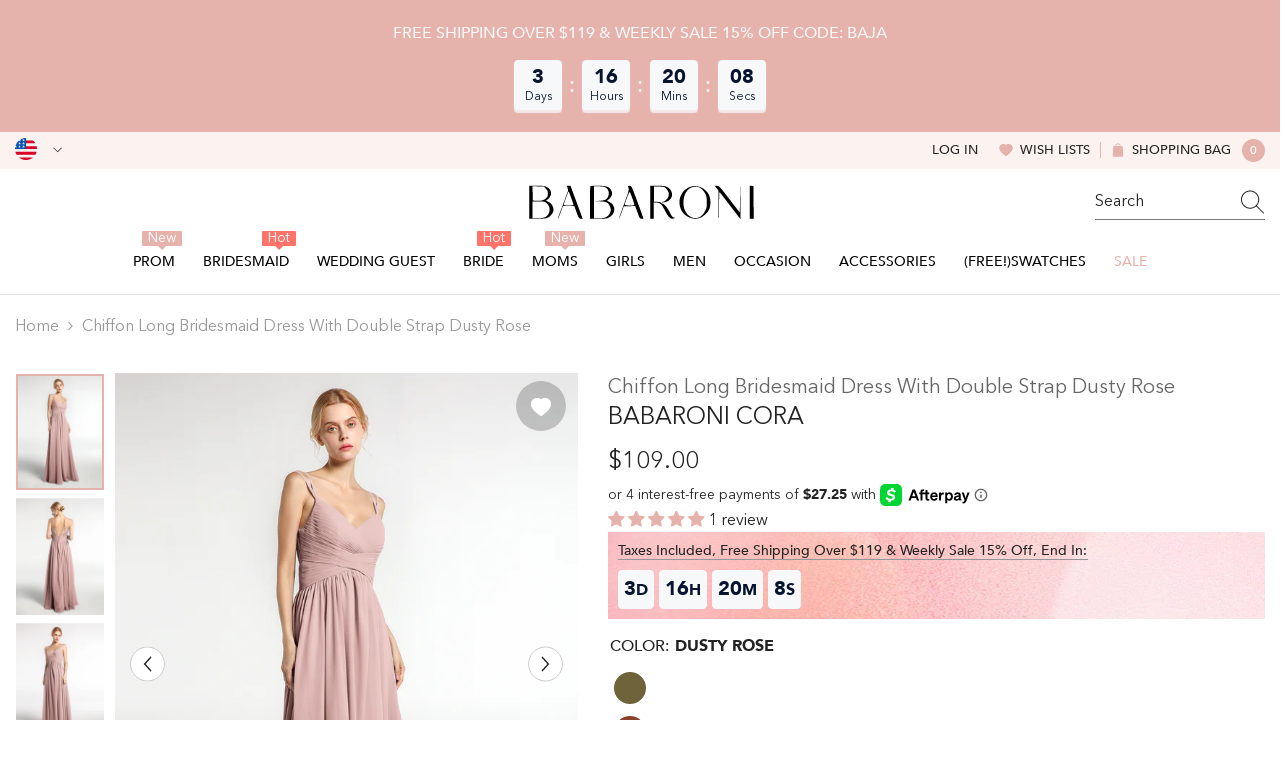

--- FILE ---
content_type: text/html; charset=utf-8
request_url: https://babaroni.com/products/chiffon-long-bridesmaid-dress-with-double-strap-dusty-rose?variant=45533697900850&section_id=template--25140833255730__main
body_size: 26456
content:
<div id="shopify-section-template--25140833255730__main" class="shopify-section"><link href="//babaroni.com/cdn/shop/t/72/assets/component-product.css?v=51856615165333260411759044195" rel="stylesheet" type="text/css" media="all" />
<link href="//babaroni.com/cdn/shop/t/72/assets/component-review.css?v=109494486266837012711759044188" rel="stylesheet" type="text/css" media="all" />
<link href="//babaroni.com/cdn/shop/t/72/assets/component-price.css?v=139205013722916111901759044189" rel="stylesheet" type="text/css" media="all" />
<link href="//babaroni.com/cdn/shop/t/72/assets/component-badge.css?v=101899291450337937701759044197" rel="stylesheet" type="text/css" media="all" />
<link href="//babaroni.com/cdn/shop/t/72/assets/component-rte.css?v=74468535300400368301759044189" rel="stylesheet" type="text/css" media="all" />
<link href="//babaroni.com/cdn/shop/t/72/assets/component-share.css?v=157011081659898136421759044191" rel="stylesheet" type="text/css" media="all" />
<link href="//babaroni.com/cdn/shop/t/72/assets/component-tab.css?v=103415549474190435461759044195" rel="stylesheet" type="text/css" media="all" />
<link href="//babaroni.com/cdn/shop/t/72/assets/component-product-form.css?v=144919830704257144361759044190" rel="stylesheet" type="text/css" media="all" />
<link href="//babaroni.com/cdn/shop/t/72/assets/component-grid.css?v=14116691739327510611759044190" rel="stylesheet" type="text/css" media="all" />

<style type="text/css">
  #ProductSection-template--25140833255730__main .productView-thumbnail .productView-thumbnail-link:after {
      padding-bottom: 133.33333333333334%;
  }

  #ProductSection-template--25140833255730__main .cursor-wrapper .counter {
      color: #191919;
  }

  #ProductSection-template--25140833255730__main .cursor-wrapper .counter #count-image:before {
      background-color: #191919;
  }

  #ProductSection-template--25140833255730__main .custom-cursor__inner .arrow:before,
  #ProductSection-template--25140833255730__main .custom-cursor__inner .arrow:after {
      background-color: #000000;
  }

  #ProductSection-template--25140833255730__main .tabs-contents .toggleLink,
  #ProductSection-template--25140833255730__main .tabs .tab .tab-title {
      font-size: 16px;
      font-weight: 500;
      text-transform: none;
      padding-top: 15px;
      padding-bottom: 15px;
  }

  

  

  @media (max-width: 550px) {
      #ProductSection-template--25140833255730__main .tabs-contents .toggleLink,
      #ProductSection-template--25140833255730__main .tabs .tab .tab-title {
          font-size: 14px;
      }
  }

  @media (max-width: 767px) {
      #ProductSection-template--25140833255730__main {
          padding-top: 0px;
          padding-bottom: 0px;
      }
  }

  @media (min-width: 1025px) {
      
  }

  @media (min-width: 768px) and (max-width: 1199px) {
      #ProductSection-template--25140833255730__main {
          padding-top: 0px;
          padding-bottom: 0px;
      }
  }

  @media (min-width: 1200px) {
      #ProductSection-template--25140833255730__main {
          padding-top: 0px;
          padding-bottom: 0px;
      }
  }
</style>
<script>
    window.product_inven_array_8448043286834 = {
        
            '45533697900850': '99999',
        
            '45533697933618': '99999',
        
            '45533697966386': '99999',
        
            '45533697999154': '99999',
        
            '45533698031922': '99999',
        
            '45533698064690': '99999',
        
            '45533698097458': '99999',
        
            '45533698130226': '99999',
        
            '45533698162994': '99999',
        
    };
  
    window.selling_array_8448043286834 = {
        
            '45533697900850': 'deny',
        
            '45533697933618': 'deny',
        
            '45533697966386': 'deny',
        
            '45533697999154': 'deny',
        
            '45533698031922': 'deny',
        
            '45533698064690': 'deny',
        
            '45533698097458': 'deny',
        
            '45533698130226': 'deny',
        
            '45533698162994': 'deny',
        
    };
  
    window.subtotal = {
        show: false,
        style: 1,
        text: `Add To Cart - [value]`
    };

    
      window.variant_image_group = 'false';
    
</script><link rel="stylesheet" href="//babaroni.com/cdn/shop/t/72/assets/component-fancybox.css?v=159959859525688513561759044188" media="print" onload="this.media='all'">
  <noscript><link href="//babaroni.com/cdn/shop/t/72/assets/component-fancybox.css?v=159959859525688513561759044188" rel="stylesheet" type="text/css" media="all" /></noscript><div
  class="product-details product-left-thumbs"
  data-section-id="template--25140833255730__main"
  data-section-type="product"
  id="ProductSection-template--25140833255730__main"
  data-has-combo="false"
  data-image-opo
>
  
<div
      class="productView-moreItem moreItem-breadcrumb small-hide "
      style="
        --spacing-top: 10px;
        --spacing-bottom: 20px;
        --spacing-top-mb: 0px;
        --spacing-bottom-mb: 0px;
        --breadcrumb-bg:;
        --breadcrumb-mb-bg: #f6f6f6;
      "
    >
      
        <div class="breadcrumb-bg">
      
      <div class="container">
        

<link href="//babaroni.com/cdn/shop/t/72/assets/component-breadcrumb.css?v=27908482502108923081759044199" rel="stylesheet" type="text/css" media="all" />
<breadcrumb-component class="breadcrumb-container style--line_clamp_1">
        <nav class="breadcrumb breadcrumb-left" role="navigation" aria-label="breadcrumbs">
        <a class="link home-link" href="/">Home</a><span class="separate" aria-hidden="true"><svg xmlns="http://www.w3.org/2000/svg" viewBox="0 0 24 24"><path d="M 7.75 1.34375 L 6.25 2.65625 L 14.65625 12 L 6.25 21.34375 L 7.75 22.65625 L 16.75 12.65625 L 17.34375 12 L 16.75 11.34375 Z"></path></svg></span>
                <span>Chiffon Long Bridesmaid Dress with Double Strap Dusty Rose</span><span class="observe-element" style="width: 1px; height: 1px; background: transparent; display: inline-block; flex-shrink: 0;"></span>
        </nav>
    </breadcrumb-component>
    <script type="text/javascript">
        if (typeof breadcrumbComponentDeclare == 'undefiend') {
            class BreadcrumbComponent extends HTMLElement {
                constructor() {
                    super();
                }

                connectedCallback() {
                    this.firstLink = this.querySelector('.link.home-link')
                    this.lastLink = this.querySelector('.observe-element')
                    this.classList.add('initialized');
                    this.initObservers();
                }

                static createHandler(position = 'first', breadcrumb = null) {
                    const handler = (entries, observer) => {
                        entries.forEach(entry => {
                            if (breadcrumb == null) return observer.disconnect();
                            if (entry.isIntersecting ) {
                                breadcrumb.classList.add(`disable-${position}`);
                            } else {
                                breadcrumb.classList.remove(`disable-${position}`);
                            }
                        })
                    }
                    return handler;
                }

                initObservers() {
                    const scrollToFirstHandler = BreadcrumbComponent.createHandler('first', this);
                    const scrollToLastHandler = BreadcrumbComponent.createHandler('last', this);
                    
                    this.scrollToFirstObserver = new IntersectionObserver(scrollToFirstHandler, { threshold: 1 });
                    this.scrollToLastObserver = new IntersectionObserver(scrollToLastHandler, { threshold: 0.6 });

                    this.scrollToFirstObserver.observe(this.firstLink);
                    this.scrollToLastObserver.observe(this.lastLink);
                }
            }   

            window.addEventListener('load', () => {
                customElements.define('breadcrumb-component', BreadcrumbComponent);
            })

            var breadcrumbComponentDeclare = BreadcrumbComponent;
        }
    </script>
      </div>
      
        </div>
      
    </div>
  
  <div class="productView-container container">
    <div
      class="productView halo-productView layout-1 positionMainImage--left productView-sticky"
      data-product-handle="chiffon-long-bridesmaid-dress-with-double-strap-dusty-rose"
    ><div class="productView-top" style="--aspect-ratio: 133.33333333333334%;"><div
  class="halo-productView-left productView-images clearfix"
  data-image-gallery
><div class="productView-images-wrapper" data-video-thumbnail>
    <div class="productView-image-wrapper"><div class="productView-wishlist clearfix">
          <a data-wishlist href="#" data-wishlist-handle="chiffon-long-bridesmaid-dress-with-double-strap-dusty-rose" data-product-id="8448043286834"
            ><span class="visually-hidden">Add to wishlist</span><svg t="1698125166475"  class="icon icon-wishlist" aria-hidden="true" focusable="false" role="presentation" viewBox="0 0 1024 1024" version="1.1" xmlns="http://www.w3.org/2000/svg" p-id="19561"><path d="M923 283.6c-13.4-31.1-32.6-58.9-56.9-82.8-24.3-23.8-52.5-42.4-84-55.5-32.5-13.5-66.9-20.3-102.4-20.3-49.3 0-97.4 13.5-139.2 39-10 6.1-19.5 12.8-28.5 20.1-9-7.3-18.5-14-28.5-20.1-41.8-25.5-89.9-39-139.2-39-35.5 0-69.9 6.8-102.4 20.3-31.4 13-59.7 31.7-84 55.5-24.4 23.9-43.5 51.7-56.9 82.8-13.9 32.3-21 66.6-21 101.9 0 33.3 6.8 68 20.3 103.3 11.3 29.5 27.5 60.1 48.2 91 32.8 48.9 77.9 99.9 133.9 151.6 92.8 85.7 184.7 144.9 188.6 147.3l23.7 15.2c10.5 6.7 24 6.7 34.5 0l23.7-15.2c3.9-2.5 95.7-61.6 188.6-147.3 56-51.7 101.1-102.7 133.9-151.6 20.7-30.9 37-61.5 48.2-91 13.5-35.3 20.3-70 20.3-103.3 0.1-35.3-7-69.6-20.9-101.9z" p-id="19562"></path></svg></a>
        </div><div
        class="productView-nav style-1 image-fit-unset"
        data-image-gallery-main
        data-arrows-desk="true"
        data-arrows-mobi="true"
        data-counter-mobi="true"
        data-media-count="3"
      ><div
                class="productView-image productView-image-adapt fit-unset"
                data-index="1"
                data-media-id="template--25140833255730__main-34307541172530"
              >
                <div
                  class="productView-img-container product-single__media ba_media_card"
                  data-media-id="34307541172530"
                  
                >
                  <div
                    class="media ba_media"
                    
                    
                      data-fancybox="images" href="//babaroni.com/cdn/shop/products/Cora-Dusty-Rose-1.jpg?v=1687324405"
                    
                  >
                    <img
                      id="product-featured-image-34307541172530"
                      data-srcset="//babaroni.com/cdn/shop/products/Cora-Dusty-Rose-1.jpg?v=1687324405&width=245 245w,//babaroni.com/cdn/shop/products/Cora-Dusty-Rose-1.jpg?v=1687324405&width=360 360w,//babaroni.com/cdn/shop/products/Cora-Dusty-Rose-1.jpg?v=1687324405&width=470 470w,//babaroni.com/cdn/shop/products/Cora-Dusty-Rose-1.jpg?v=1687324405&width=533 533w,//babaroni.com/cdn/shop/products/Cora-Dusty-Rose-1.jpg?v=1687324405&width=640 640w,//babaroni.com/cdn/shop/products/Cora-Dusty-Rose-1.jpg?v=1687324405&width=720 720w,//babaroni.com/cdn/shop/products/Cora-Dusty-Rose-1.jpg?v=1687324405&width=870 870w,//babaroni.com/cdn/shop/products/Cora-Dusty-Rose-1.jpg?v=1687324405&width=935 935w,//babaroni.com/cdn/shop/products/Cora-Dusty-Rose-1.jpg?v=1687324405&width=1066 1066w,//babaroni.com/cdn/shop/products/Cora-Dusty-Rose-1.jpg?v=1687324405"
 sizes="(min-width:
1800px) 697px, (min-width: 768px) 50vw, 100vw" alt="Dusty Rose" size="1200"
loading="lazy" class="motion-reduce lazyload"

                      title="Dusty Rose"
                      data-main-image
                    >
                    <span class="data-lazy-loading"></span>
                  </div>
                </div>
              </div><div
                class="productView-image productView-image-adapt fit-unset"
                data-index="2"
                data-media-id="template--25140833255730__main-34307541205298"
              >
                <div
                  class="productView-img-container product-single__media ba_media_card"
                  data-media-id="34307541205298"
                  
                >
                  <div
                    class="media ba_media"
                    
                    
                      data-fancybox="images" href="//babaroni.com/cdn/shop/products/Cora-Dusty-Rose-2.jpg?v=1687324405"
                    
                  >
                    <img
                      id="product-featured-image-34307541205298"
                      data-srcset="//babaroni.com/cdn/shop/products/Cora-Dusty-Rose-2.jpg?v=1687324405&width=245 245w,//babaroni.com/cdn/shop/products/Cora-Dusty-Rose-2.jpg?v=1687324405&width=360 360w,//babaroni.com/cdn/shop/products/Cora-Dusty-Rose-2.jpg?v=1687324405&width=470 470w,//babaroni.com/cdn/shop/products/Cora-Dusty-Rose-2.jpg?v=1687324405&width=533 533w,//babaroni.com/cdn/shop/products/Cora-Dusty-Rose-2.jpg?v=1687324405&width=640 640w,//babaroni.com/cdn/shop/products/Cora-Dusty-Rose-2.jpg?v=1687324405&width=720 720w,//babaroni.com/cdn/shop/products/Cora-Dusty-Rose-2.jpg?v=1687324405&width=870 870w,//babaroni.com/cdn/shop/products/Cora-Dusty-Rose-2.jpg?v=1687324405&width=935 935w,//babaroni.com/cdn/shop/products/Cora-Dusty-Rose-2.jpg?v=1687324405&width=1066 1066w,//babaroni.com/cdn/shop/products/Cora-Dusty-Rose-2.jpg?v=1687324405"
 sizes="(min-width:
1800px) 697px, (min-width: 768px) 50vw, 100vw" alt="Dusty Rose" size="1200"
loading="lazy" class="motion-reduce lazyload"

                      title="Dusty Rose"
                      data-main-image
                    >
                    <span class="data-lazy-loading"></span>
                  </div>
                </div>
              </div><div
                class="productView-image productView-image-adapt fit-unset"
                data-index="3"
                data-media-id="template--25140833255730__main-34307541270834"
              >
                <div
                  class="productView-img-container product-single__media ba_media_card"
                  data-media-id="34307541270834"
                  
                >
                  <div
                    class="media ba_media"
                    
                    
                      data-fancybox="images" href="//babaroni.com/cdn/shop/products/Cora-Dusty-Rose-3.jpg?v=1687324405"
                    
                  >
                    <img
                      id="product-featured-image-34307541270834"
                      data-srcset="//babaroni.com/cdn/shop/products/Cora-Dusty-Rose-3.jpg?v=1687324405&width=245 245w,//babaroni.com/cdn/shop/products/Cora-Dusty-Rose-3.jpg?v=1687324405&width=360 360w,//babaroni.com/cdn/shop/products/Cora-Dusty-Rose-3.jpg?v=1687324405&width=470 470w,//babaroni.com/cdn/shop/products/Cora-Dusty-Rose-3.jpg?v=1687324405&width=533 533w,//babaroni.com/cdn/shop/products/Cora-Dusty-Rose-3.jpg?v=1687324405&width=640 640w,//babaroni.com/cdn/shop/products/Cora-Dusty-Rose-3.jpg?v=1687324405&width=720 720w,//babaroni.com/cdn/shop/products/Cora-Dusty-Rose-3.jpg?v=1687324405&width=870 870w,//babaroni.com/cdn/shop/products/Cora-Dusty-Rose-3.jpg?v=1687324405&width=935 935w,//babaroni.com/cdn/shop/products/Cora-Dusty-Rose-3.jpg?v=1687324405&width=1066 1066w,//babaroni.com/cdn/shop/products/Cora-Dusty-Rose-3.jpg?v=1687324405"
 sizes="(min-width:
1800px) 697px, (min-width: 768px) 50vw, 100vw" alt="Dusty Rose" size="1200"
loading="lazy" class="motion-reduce lazyload"

                      title="Dusty Rose"
                      data-main-image
                    >
                    <span class="data-lazy-loading"></span>
                  </div>
                </div>
              </div></div></div><div class="productView-thumbnail-wrapper is-hidden-mobile">
        <div class="productView-for clearfix" data-max-thumbnail-to-show="6"><div
                  class="productView-thumbnail"
                  data-media-id="template--25140833255730__main-34307541172530"
                >
                  <a
                    class="ba-media half-bg productView-thumbnail-link"
                    href="javascript:void(0)"
                    data-image="//babaroni.com/cdn/shop/products/Cora-Dusty-Rose-1_large.jpg?v=1687324405"
                    style="--ratio-percent: 0.75%"
                  >
                    <img
                      class="lazyload"
                      data-src="//babaroni.com/cdn/shop/products/Cora-Dusty-Rose-1_medium.jpg?v=1687324405"
                      alt="Dusty Rose"
                      title="Dusty Rose"
                      loading="lazy"
                    >
                  </a>
                </div><div
                  class="productView-thumbnail"
                  data-media-id="template--25140833255730__main-34307541205298"
                >
                  <a
                    class="ba-media half-bg productView-thumbnail-link"
                    href="javascript:void(0)"
                    data-image="//babaroni.com/cdn/shop/products/Cora-Dusty-Rose-2_large.jpg?v=1687324405"
                    style="--ratio-percent: 0.75%"
                  >
                    <img
                      class="lazyload"
                      data-src="//babaroni.com/cdn/shop/products/Cora-Dusty-Rose-2_medium.jpg?v=1687324405"
                      alt="Dusty Rose"
                      title="Dusty Rose"
                      loading="lazy"
                    >
                  </a>
                </div><div
                  class="productView-thumbnail"
                  data-media-id="template--25140833255730__main-34307541270834"
                >
                  <a
                    class="ba-media half-bg productView-thumbnail-link"
                    href="javascript:void(0)"
                    data-image="//babaroni.com/cdn/shop/products/Cora-Dusty-Rose-3_large.jpg?v=1687324405"
                    style="--ratio-percent: 0.75%"
                  >
                    <img
                      class="lazyload"
                      data-src="//babaroni.com/cdn/shop/products/Cora-Dusty-Rose-3_medium.jpg?v=1687324405"
                      alt="Dusty Rose"
                      title="Dusty Rose"
                      loading="lazy"
                    >
                  </a>
                </div></div>
      </div></div>
  <div
    class="productView-moreItem center small-hide"
    style="
      --spacing-top: 15px;
      --spacing-bottom: 15px
    "
  >
    <div class="share-button halo-socialShare productView-share style-1"><div class="share_toolbox clearfix"><ul class="social-share"><li class="social-share__item"><a class="facebook" href="https://www.facebook.com/sharer/sharer.php?u=https://babaroni.com/products/chiffon-long-bridesmaid-dress-with-double-strap-dusty-rose" title='Facebook' data-no-instant rel="noopener noreferrer nofollow" target="_blank"><svg aria-hidden="true" focusable="false" role="presentation" xmlns="http://www.w3.org/2000/svg" viewBox="0 0 320 512" class="icon icon-facebook"><path d="M279.14 288l14.22-92.66h-88.91v-60.13c0-25.35 12.42-50.06 52.24-50.06h40.42V6.26S260.43 0 225.36 0c-73.22 0-121.08 44.38-121.08 124.72v70.62H22.89V288h81.39v224h100.17V288z"></path></svg></a></li><li class="social-share__item"><a class="twitter" href="http://twitter.com/share?text=Chiffon%20Long%20Bridesmaid%20Dress%20with%20Double%20Strap%20Dusty%20Rose&amp;url=https://babaroni.com/products/chiffon-long-bridesmaid-dress-with-double-strap-dusty-rose" title='Twitter' data-no-instant rel="noopener noreferrer nofollow" target="_blank"><svg aria-hidden="true" focusable="false" role="presentation" class="icon icon-twitter" viewBox="0 0 18 15"><path d="M17.64 2.6a7.33 7.33 0 01-1.75 1.82c0 .05 0 .13.02.23l.02.23a9.97 9.97 0 01-1.69 5.54c-.57.85-1.24 1.62-2.02 2.28a9.09 9.09 0 01-2.82 1.6 10.23 10.23 0 01-8.9-.98c.34.02.61.04.83.04 1.64 0 3.1-.5 4.38-1.5a3.6 3.6 0 01-3.3-2.45A2.91 2.91 0 004 9.35a3.47 3.47 0 01-2.02-1.21 3.37 3.37 0 01-.8-2.22v-.03c.46.24.98.37 1.58.4a3.45 3.45 0 01-1.54-2.9c0-.61.14-1.2.45-1.79a9.68 9.68 0 003.2 2.6 10 10 0 004.08 1.07 3 3 0 01-.13-.8c0-.97.34-1.8 1.03-2.48A3.45 3.45 0 0112.4.96a3.49 3.49 0 012.54 1.1c.8-.15 1.54-.44 2.23-.85a3.4 3.4 0 01-1.54 1.94c.74-.1 1.4-.28 2.01-.54z"></svg>
</a></li><li class="social-share__item"><a class="pinterest" href="http://pinterest.com/pin/create/button/?url=https://babaroni.com/products/chiffon-long-bridesmaid-dress-with-double-strap-dusty-rose&amp;media=http://babaroni.com/cdn/shop/products/Cora-Dusty-Rose-1.jpg?crop=center&height=1024&v=1687324405&width=1024&amp;description=Chiffon%20Long%20Bridesmaid%20Dress%20with%20Double%20Strap%20Dusty%20Rose" title='Pinterest' data-no-instant rel="noopener noreferrer nofollow" target="_blank"><svg aria-hidden="true" focusable="false" role="presentation" class="icon icon-pinterest" viewBox="0 0 17 18"><path d="M8.48.58a8.42 8.42 0 015.9 2.45 8.42 8.42 0 011.33 10.08 8.28 8.28 0 01-7.23 4.16 8.5 8.5 0 01-2.37-.32c.42-.68.7-1.29.85-1.8l.59-2.29c.14.28.41.52.8.73.4.2.8.31 1.24.31.87 0 1.65-.25 2.34-.75a4.87 4.87 0 001.6-2.05 7.3 7.3 0 00.56-2.93c0-1.3-.5-2.41-1.49-3.36a5.27 5.27 0 00-3.8-1.43c-.93 0-1.8.16-2.58.48A5.23 5.23 0 002.85 8.6c0 .75.14 1.41.43 1.98.28.56.7.96 1.27 1.2.1.04.19.04.26 0 .07-.03.12-.1.15-.2l.18-.68c.05-.15.02-.3-.11-.45a2.35 2.35 0 01-.57-1.63A3.96 3.96 0 018.6 4.8c1.09 0 1.94.3 2.54.89.61.6.92 1.37.92 2.32 0 .8-.11 1.54-.33 2.21a3.97 3.97 0 01-.93 1.62c-.4.4-.87.6-1.4.6-.43 0-.78-.15-1.06-.47-.27-.32-.36-.7-.26-1.13a111.14 111.14 0 01.47-1.6l.18-.73c.06-.26.09-.47.09-.65 0-.36-.1-.66-.28-.89-.2-.23-.47-.35-.83-.35-.45 0-.83.2-1.13.62-.3.41-.46.93-.46 1.56a4.1 4.1 0 00.18 1.15l.06.15c-.6 2.58-.95 4.1-1.08 4.54-.12.55-.16 1.2-.13 1.94a8.4 8.4 0 01-5-7.65c0-2.3.81-4.28 2.44-5.9A8.04 8.04 0 018.48.57z"></svg>
</a></li><li class="social-share__item"><a class="tumblr" href="//tumblr.com/widgets/share/tool?canonicalUrl=https://babaroni.com/products/chiffon-long-bridesmaid-dress-with-double-strap-dusty-rose" title='Tumblr' data-no-instant rel="noopener noreferrer nofollow" data-content="http://babaroni.com/cdn/shop/products/Cora-Dusty-Rose-1.jpg?crop=center&height=1024&v=1687324405&width=1024" target="_blank"><svg aria-hidden="true" focusable="false" role="presentation" class="icon icon-tumblr" viewBox="0 0 91 161"><path fill-rule="evenodd" d="M64 160.3c-24 0-42-12.3-42-41.8V71.3H.3V45.7c24-6.2 34-26.9 35.2-44.7h24.9v40.5h29v29.8h-29v41.1c0 12.3 6.2 16.6 16.1 16.6h14v31.3H64"></svg>
</a></li><li class="social-share__item"><a class="telegram" href="https://telegram.me/share/url?url=https://babaroni.com/products/chiffon-long-bridesmaid-dress-with-double-strap-dusty-rose" title='Telegram' data-no-instant rel="nofollow" target="_blank"><svg class="icon icon-telegram" role="presentation" viewBox="0 0 496 512"><path d="M248,8C111.033,8,0,119.033,0,256S111.033,504,248,504,496,392.967,496,256,384.967,8,248,8ZM362.952,176.66c-3.732,39.215-19.881,134.378-28.1,178.3-3.476,18.584-10.322,24.816-16.948,25.425-14.4,1.326-25.338-9.517-39.287-18.661-21.827-14.308-34.158-23.215-55.346-37.177-24.485-16.135-8.612-25,5.342-39.5,3.652-3.793,67.107-61.51,68.335-66.746.153-.655.3-3.1-1.154-4.384s-3.59-.849-5.135-.5q-3.283.746-104.608,69.142-14.845,10.194-26.894,9.934c-8.855-.191-25.888-5.006-38.551-9.123-15.531-5.048-27.875-7.717-26.8-16.291q.84-6.7,18.45-13.7,108.446-47.248,144.628-62.3c68.872-28.647,83.183-33.623,92.511-33.789,2.052-.034,6.639.474,9.61,2.885a10.452,10.452,0,0,1,3.53,6.716A43.765,43.765,0,0,1,362.952,176.66Z"></path></svg></a></li><li class="social-share__item"><a class="email" href="mailto:?subject=Chiffon%20Long%20Bridesmaid%20Dress%20with%20Double%20Strap%20Dusty%20Rose&amp;body=https://babaroni.com/products/chiffon-long-bridesmaid-dress-with-double-strap-dusty-rose" title='Email' data-no-instant rel="noopener noreferrer nofollow" target="_blank"><svg xmlns="http://www.w3.org/2000/svg" viewBox="0 0 24 24" aria-hidden="true" focusable="false" role="presentation" class="icon icon-mail"><path d="M 1 3 L 1 5 L 1 18 L 3 18 L 3 5 L 19 5 L 19 3 L 3 3 L 1 3 z M 5 7 L 5 7.1777344 L 14 12.875 L 23 7.125 L 23 7 L 5 7 z M 23 9.2832031 L 14 15 L 5 9.4160156 L 5 21 L 14 21 L 14 17 L 17 17 L 17 14 L 23 14 L 23 9.2832031 z M 19 16 L 19 19 L 16 19 L 16 21 L 19 21 L 19 24 L 21 24 L 21 21 L 24 21 L 24 19 L 21 19 L 21 16 L 19 16 z"/></svg></a></li></ul></div></div>
  </div>
</div><div class="halo-productView-right productView-details clearfix">
          <div class="productView-product clearfix"><div
                    class="productView-moreItem product_title"
                    style="
                      --spacing-top: 0px;
                      --spacing-bottom: 0px
                    "
                  >
                    <h1
  class="productView-title"
  style="--color-title: #666666;--fontsize-text: 20px;--fontsize-mb-text: 14px;"
><span>Chiffon Long Bridesmaid Dress with Double Strap Dusty Rose</span>
</h1>

                  </div><div
                      class="productView-moreItem product_subtitle"
                      style="
                        --spacing-top: 0px;
                        --spacing-bottom: 15px
                      "
                    >
                      <div class="halo-share-3">
    <h2
      class="productView-subtitle"
      style="--color-title: #232323;--fontsize-text: 24px;--fontsize-mb-text: 20px;"
    >
      <span>Babaroni Cora</span>
    </h2>
    <share-button class="share-button halo-socialShare productView-share style-3"><div class="share-content">
            <button class="share-button__button button"><svg
  t="1699102133109"
  class="icon"
  viewBox="0 0 1024 1024"
  version="1.1"
  xmlns="http://www.w3.org/2000/svg"
  p-id="4203"
>
  <path d="M874.666667 544c-17.066667 0-32 14.933333-32 32v256c0 6.4-4.266667 10.666667-10.666667 10.666667H192c-6.4 0-10.666667-4.266667-10.666667-10.666667V192c0-6.4 4.266667-10.666667 10.666667-10.666667h256c17.066667 0 32-14.933333 32-32s-14.933333-32-32-32H192C151.466667 117.333333 117.333333 151.466667 117.333333 192v640c0 40.533333 34.133333 74.666667 74.666667 74.666667h640c40.533333 0 74.666667-34.133333 74.666667-74.666667V576c0-17.066667-14.933333-32-32-32z" fill="currentColor" p-id="4204"></path><path d="M874.666667 117.333333H640c-17.066667 0-32 14.933333-32 32s14.933333 32 32 32h157.866667L509.866667 467.2c-12.8 12.8-12.8 32 0 44.8 6.4 6.4 14.933333 8.533333 23.466666 8.533333s17.066667-2.133333 23.466667-8.533333l285.866667-285.866667V384c0 17.066667 14.933333 32 32 32s32-14.933333 32-32V149.333333c0-17.066667-14.933333-32-32-32z" fill="currentColor" p-id="4205"></path>
</svg>
 <span>Share</span></button>
            <div class="share-button__fallback">
                <div class="share-header">
                    <h2 class="share-title"><span>Share</span></h2>
                    <button type="button" class="share-button__close" aria-label="Close"><svg xmlns="http://www.w3.org/2000/svg" viewBox="0 0 48 48" ><path d="M 38.982422 6.9707031 A 2.0002 2.0002 0 0 0 37.585938 7.5859375 L 24 21.171875 L 10.414062 7.5859375 A 2.0002 2.0002 0 0 0 8.9785156 6.9804688 A 2.0002 2.0002 0 0 0 7.5859375 10.414062 L 21.171875 24 L 7.5859375 37.585938 A 2.0002 2.0002 0 1 0 10.414062 40.414062 L 24 26.828125 L 37.585938 40.414062 A 2.0002 2.0002 0 1 0 40.414062 37.585938 L 26.828125 24 L 40.414062 10.414062 A 2.0002 2.0002 0 0 0 38.982422 6.9707031 z"/></svg><span>Close</span></button>
                </div>
                <div class="wrapper-content">
                    <label class="form-label">Copy link</label>
                    <div class="share-group">
                        <div class="form-field">
                            <input type="text" class="field__input" id="url" value="https://babaroni.com/products/chiffon-long-bridesmaid-dress-with-double-strap-dusty-rose" placeholder="Link" data-url="https://babaroni.com/products/chiffon-long-bridesmaid-dress-with-double-strap-dusty-rose" onclick="this.select();" readonly>
                            <label class="field__label hiddenLabels" for="url">Link</label>
                        </div>
                        <button class="button button--primary button-copy"><svg class="icon icon-clipboard" width="11" height="13" fill="none" xmlns="http://www.w3.org/2000/svg" aria-hidden="true" focusable="false"><path fill-rule="evenodd" clip-rule="evenodd" d="M2 1a1 1 0 011-1h7a1 1 0 011 1v9a1 1 0 01-1 1V1H2zM1 2a1 1 0 00-1 1v9a1 1 0 001 1h7a1 1 0 001-1V3a1 1 0 00-1-1H1zm0 10V3h7v9H1z" fill="currentColor"/></svg>
 Copy link</button>
                    </div>
                    <span id="ShareMessage-8448043286834" class="share-button__message hidden" role="status" aria-hidden="true">Link copied to clipboard!</span><div class="share_toolbox clearfix"><label class="form-label">Share</label> <ul class="social-share"><li class="social-share__item"><a class="facebook" href="https://www.facebook.com/sharer/sharer.php?u=https://babaroni.com/products/chiffon-long-bridesmaid-dress-with-double-strap-dusty-rose" title='Facebook' data-no-instant rel="noopener noreferrer nofollow" target="_blank"><svg aria-hidden="true" focusable="false" role="presentation" xmlns="http://www.w3.org/2000/svg" viewBox="0 0 320 512" class="icon icon-facebook"><path d="M279.14 288l14.22-92.66h-88.91v-60.13c0-25.35 12.42-50.06 52.24-50.06h40.42V6.26S260.43 0 225.36 0c-73.22 0-121.08 44.38-121.08 124.72v70.62H22.89V288h81.39v224h100.17V288z"></path></svg></a></li><li class="social-share__item"><a class="twitter" href="http://twitter.com/share?text=Chiffon%20Long%20Bridesmaid%20Dress%20with%20Double%20Strap%20Dusty%20Rose&amp;url=https://babaroni.com/products/chiffon-long-bridesmaid-dress-with-double-strap-dusty-rose" title='Twitter' data-no-instant rel="noopener noreferrer nofollow" target="_blank"><svg aria-hidden="true" focusable="false" role="presentation" class="icon icon-twitter" viewBox="0 0 18 15"><path d="M17.64 2.6a7.33 7.33 0 01-1.75 1.82c0 .05 0 .13.02.23l.02.23a9.97 9.97 0 01-1.69 5.54c-.57.85-1.24 1.62-2.02 2.28a9.09 9.09 0 01-2.82 1.6 10.23 10.23 0 01-8.9-.98c.34.02.61.04.83.04 1.64 0 3.1-.5 4.38-1.5a3.6 3.6 0 01-3.3-2.45A2.91 2.91 0 004 9.35a3.47 3.47 0 01-2.02-1.21 3.37 3.37 0 01-.8-2.22v-.03c.46.24.98.37 1.58.4a3.45 3.45 0 01-1.54-2.9c0-.61.14-1.2.45-1.79a9.68 9.68 0 003.2 2.6 10 10 0 004.08 1.07 3 3 0 01-.13-.8c0-.97.34-1.8 1.03-2.48A3.45 3.45 0 0112.4.96a3.49 3.49 0 012.54 1.1c.8-.15 1.54-.44 2.23-.85a3.4 3.4 0 01-1.54 1.94c.74-.1 1.4-.28 2.01-.54z"></svg>
</a></li><li class="social-share__item"><a class="pinterest" href="http://pinterest.com/pin/create/button/?url=https://babaroni.com/products/chiffon-long-bridesmaid-dress-with-double-strap-dusty-rose&amp;media=http://babaroni.com/cdn/shop/products/Cora-Dusty-Rose-1.jpg?crop=center&height=1024&v=1687324405&width=1024&amp;description=Chiffon%20Long%20Bridesmaid%20Dress%20with%20Double%20Strap%20Dusty%20Rose" title='Pinterest' data-no-instant rel="noopener noreferrer nofollow" target="_blank"><svg aria-hidden="true" focusable="false" role="presentation" class="icon icon-pinterest" viewBox="0 0 17 18"><path d="M8.48.58a8.42 8.42 0 015.9 2.45 8.42 8.42 0 011.33 10.08 8.28 8.28 0 01-7.23 4.16 8.5 8.5 0 01-2.37-.32c.42-.68.7-1.29.85-1.8l.59-2.29c.14.28.41.52.8.73.4.2.8.31 1.24.31.87 0 1.65-.25 2.34-.75a4.87 4.87 0 001.6-2.05 7.3 7.3 0 00.56-2.93c0-1.3-.5-2.41-1.49-3.36a5.27 5.27 0 00-3.8-1.43c-.93 0-1.8.16-2.58.48A5.23 5.23 0 002.85 8.6c0 .75.14 1.41.43 1.98.28.56.7.96 1.27 1.2.1.04.19.04.26 0 .07-.03.12-.1.15-.2l.18-.68c.05-.15.02-.3-.11-.45a2.35 2.35 0 01-.57-1.63A3.96 3.96 0 018.6 4.8c1.09 0 1.94.3 2.54.89.61.6.92 1.37.92 2.32 0 .8-.11 1.54-.33 2.21a3.97 3.97 0 01-.93 1.62c-.4.4-.87.6-1.4.6-.43 0-.78-.15-1.06-.47-.27-.32-.36-.7-.26-1.13a111.14 111.14 0 01.47-1.6l.18-.73c.06-.26.09-.47.09-.65 0-.36-.1-.66-.28-.89-.2-.23-.47-.35-.83-.35-.45 0-.83.2-1.13.62-.3.41-.46.93-.46 1.56a4.1 4.1 0 00.18 1.15l.06.15c-.6 2.58-.95 4.1-1.08 4.54-.12.55-.16 1.2-.13 1.94a8.4 8.4 0 01-5-7.65c0-2.3.81-4.28 2.44-5.9A8.04 8.04 0 018.48.57z"></svg>
</a></li><li class="social-share__item"><a class="tumblr" href="//tumblr.com/widgets/share/tool?canonicalUrl=https://babaroni.com/products/chiffon-long-bridesmaid-dress-with-double-strap-dusty-rose" title='Tumblr' data-no-instant rel="noopener noreferrer nofollow" data-content="http://babaroni.com/cdn/shop/products/Cora-Dusty-Rose-1.jpg?crop=center&height=1024&v=1687324405&width=1024" target="_blank"><svg aria-hidden="true" focusable="false" role="presentation" class="icon icon-tumblr" viewBox="0 0 91 161"><path fill-rule="evenodd" d="M64 160.3c-24 0-42-12.3-42-41.8V71.3H.3V45.7c24-6.2 34-26.9 35.2-44.7h24.9v40.5h29v29.8h-29v41.1c0 12.3 6.2 16.6 16.1 16.6h14v31.3H64"></svg>
</a></li><li class="social-share__item"><a class="telegram" href="https://telegram.me/share/url?url=https://babaroni.com/products/chiffon-long-bridesmaid-dress-with-double-strap-dusty-rose" title='Telegram' data-no-instant rel="nofollow" target="_blank"><svg class="icon icon-telegram" role="presentation" viewBox="0 0 496 512"><path d="M248,8C111.033,8,0,119.033,0,256S111.033,504,248,504,496,392.967,496,256,384.967,8,248,8ZM362.952,176.66c-3.732,39.215-19.881,134.378-28.1,178.3-3.476,18.584-10.322,24.816-16.948,25.425-14.4,1.326-25.338-9.517-39.287-18.661-21.827-14.308-34.158-23.215-55.346-37.177-24.485-16.135-8.612-25,5.342-39.5,3.652-3.793,67.107-61.51,68.335-66.746.153-.655.3-3.1-1.154-4.384s-3.59-.849-5.135-.5q-3.283.746-104.608,69.142-14.845,10.194-26.894,9.934c-8.855-.191-25.888-5.006-38.551-9.123-15.531-5.048-27.875-7.717-26.8-16.291q.84-6.7,18.45-13.7,108.446-47.248,144.628-62.3c68.872-28.647,83.183-33.623,92.511-33.789,2.052-.034,6.639.474,9.61,2.885a10.452,10.452,0,0,1,3.53,6.716A43.765,43.765,0,0,1,362.952,176.66Z"></path></svg></a></li><li class="social-share__item"><a class="email" href="mailto:?subject=Chiffon%20Long%20Bridesmaid%20Dress%20with%20Double%20Strap%20Dusty%20Rose&amp;body=https://babaroni.com/products/chiffon-long-bridesmaid-dress-with-double-strap-dusty-rose" title='Email' data-no-instant rel="noopener noreferrer nofollow" target="_blank"><svg xmlns="http://www.w3.org/2000/svg" viewBox="0 0 24 24" aria-hidden="true" focusable="false" role="presentation" class="icon icon-mail"><path d="M 1 3 L 1 5 L 1 18 L 3 18 L 3 5 L 19 5 L 19 3 L 3 3 L 1 3 z M 5 7 L 5 7.1777344 L 14 12.875 L 23 7.125 L 23 7 L 5 7 z M 23 9.2832031 L 14 15 L 5 9.4160156 L 5 21 L 14 21 L 14 17 L 17 17 L 17 14 L 23 14 L 23 9.2832031 z M 19 16 L 19 19 L 16 19 L 16 21 L 19 21 L 19 24 L 21 24 L 21 21 L 24 21 L 24 19 L 21 19 L 21 16 L 19 16 z"/></svg></a></li></ul></div></div>
            </div>
        </div></share-button><script src="//babaroni.com/cdn/shop/t/72/assets/share.js?v=102144821873164167451759044192" defer="defer"></script>
  </div>
                    </div>
                  <div
                    class="productView-moreItem product_price"
                    style="
                      --spacing-top: 0px;
                      --spacing-bottom: 5px;
                      --fontsize-text: 24px
                    "
                  >
                    
                      <div class="productView-price no-js-hidden clearfix" id="product-price-8448043286834"><div class="price price--medium">
    <dl><div class="price__regular"><dd class="price__last"><span class="price-item price-item--regular"><span class=money>$109.00</span></span></dd>
        </div>
        <div class="price__sale"><dd class="price__compare"><s class="price-item price-item--regular"></s></dd><dd class="price__last"><span class="price-item price-item--sale"><span class=money>$109.00</span></span></dd></div>
        <small class="unit-price caption hidden">
            <dt class="visually-hidden">Unit price</dt>
            <dd class="price__last"><span></span><span aria-hidden="true">/</span><span class="visually-hidden">&nbsp;per&nbsp;</span><span></span></dd>
        </small>
    </dl>
</div>
</div>
                    
                  </div>
                  <div id="hura-afterpay-widget"></div><div id="shopify-block-AY3JlWU1qemdZeFluK__judge_me_reviews_preview_badge_fCUG3Q" class="shopify-block shopify-app-block">
<div class='jdgm-widget jdgm-preview-badge'
    data-id='8448043286834'
    data-template='manual-installation'>
  <div style='display:none' class='jdgm-prev-badge' data-average-rating='5.00' data-number-of-reviews='1' data-number-of-questions='0'> <span class='jdgm-prev-badge__stars' data-score='5.00' tabindex='0' aria-label='5.00 stars' role='button'> <span class='jdgm-star jdgm--on'></span><span class='jdgm-star jdgm--on'></span><span class='jdgm-star jdgm--on'></span><span class='jdgm-star jdgm--on'></span><span class='jdgm-star jdgm--on'></span> </span> <span class='jdgm-prev-badge__text'> 1 review </span> </div>
</div>




</div>
<div
  class="productView-moreItem coupon_list"
  style="
    --spacing-top: 10px;
    --spacing-bottom: 10px;
    width: 100%;
    padding: 1rem;
    background: #ffffff
      url('https://cdn.shopify.com/s/files/1/0779/3927/8130/files/pre-sale.jpg?v=1749535880')
      no-repeat center center;
  "
>
  <h3 style="margin: 0;"></h3><div class="productView-countDown-wrapper"><div class="productView-countDown countdown_8448043286834 style-1 clearfix" data-countdown-id="8448043286834" data-countdown="February 1, 2026 23:59:59 GMT-8">
              <span class="text">
                  <span>Taxes Included, Free Shipping Over $119 & Weekly Sale 15% Off, End In:</span>
              </span>
              <span class="num animated-loading">
                  <span>151<span>D</span></span>
              </span>
              <span class="num animated-loading">
                  <span>8<span>H</span></span>
              </span>
              <span class="num animated-loading">
                  <span>23<span>M</span></span>
              </span>
              <span class="num animated-loading">
                  <span>0<span>S</span></span>
              </span>
          </div></div></div>
<div id="shopify-block-ANExHbzBRRE5FWWNRd__klarna_on_site_messaging_app_block_RKKnJx" class="shopify-block shopify-app-block"><klarna-placement
    id="shopify-osm-ANExHbzBRRE5FWWNRd__klarna_on_site_messaging_app_block_RKKnJx"
    data-key="credit-promotion-badge"
    data-theme="light"
    data-message-prefix=""
    data-integration-style="app-block"
></klarna-placement>

<script type="application/javascript">
    window.appBlockPlacements ||= [];
    
    if (window.klarnaAppBlocksManager) {
      window.klarnaAppBlocksManager.push({
        productVariants: [{"id":45533697900850,"title":"Dusty Rose \/ US0","option1":"Dusty Rose","option2":"US0","option3":null,"sku":"Cora-Dusty Rose-US0","requires_shipping":true,"taxable":false,"featured_image":{"id":41935201501490,"product_id":8448043286834,"position":1,"created_at":"2023-06-20T22:13:25-07:00","updated_at":"2023-06-20T22:13:25-07:00","alt":"Dusty Rose","width":1200,"height":1600,"src":"\/\/babaroni.com\/cdn\/shop\/products\/Cora-Dusty-Rose-1.jpg?v=1687324405","variant_ids":[45533697900850,45533697933618,45533697966386,45533697999154,45533698031922,45533698064690,45533698097458,45533698130226,45533698162994]},"available":true,"name":"Chiffon Long Bridesmaid Dress with Double Strap Dusty Rose - Dusty Rose \/ US0","public_title":"Dusty Rose \/ US0","options":["Dusty Rose","US0"],"price":10900,"weight":0,"compare_at_price":null,"inventory_management":"shopify","barcode":null,"featured_media":{"alt":"Dusty Rose","id":34307541172530,"position":1,"preview_image":{"aspect_ratio":0.75,"height":1600,"width":1200,"src":"\/\/babaroni.com\/cdn\/shop\/products\/Cora-Dusty-Rose-1.jpg?v=1687324405"}},"requires_selling_plan":false,"selling_plan_allocations":[],"quantity_rule":{"min":1,"max":null,"increment":1}},{"id":45533697933618,"title":"Dusty Rose \/ US2","option1":"Dusty Rose","option2":"US2","option3":null,"sku":"Cora-Dusty Rose-US2","requires_shipping":true,"taxable":false,"featured_image":{"id":41935201501490,"product_id":8448043286834,"position":1,"created_at":"2023-06-20T22:13:25-07:00","updated_at":"2023-06-20T22:13:25-07:00","alt":"Dusty Rose","width":1200,"height":1600,"src":"\/\/babaroni.com\/cdn\/shop\/products\/Cora-Dusty-Rose-1.jpg?v=1687324405","variant_ids":[45533697900850,45533697933618,45533697966386,45533697999154,45533698031922,45533698064690,45533698097458,45533698130226,45533698162994]},"available":true,"name":"Chiffon Long Bridesmaid Dress with Double Strap Dusty Rose - Dusty Rose \/ US2","public_title":"Dusty Rose \/ US2","options":["Dusty Rose","US2"],"price":10900,"weight":0,"compare_at_price":null,"inventory_management":"shopify","barcode":null,"featured_media":{"alt":"Dusty Rose","id":34307541172530,"position":1,"preview_image":{"aspect_ratio":0.75,"height":1600,"width":1200,"src":"\/\/babaroni.com\/cdn\/shop\/products\/Cora-Dusty-Rose-1.jpg?v=1687324405"}},"requires_selling_plan":false,"selling_plan_allocations":[],"quantity_rule":{"min":1,"max":null,"increment":1}},{"id":45533697966386,"title":"Dusty Rose \/ US4","option1":"Dusty Rose","option2":"US4","option3":null,"sku":"Cora-Dusty Rose-US4","requires_shipping":true,"taxable":false,"featured_image":{"id":41935201501490,"product_id":8448043286834,"position":1,"created_at":"2023-06-20T22:13:25-07:00","updated_at":"2023-06-20T22:13:25-07:00","alt":"Dusty Rose","width":1200,"height":1600,"src":"\/\/babaroni.com\/cdn\/shop\/products\/Cora-Dusty-Rose-1.jpg?v=1687324405","variant_ids":[45533697900850,45533697933618,45533697966386,45533697999154,45533698031922,45533698064690,45533698097458,45533698130226,45533698162994]},"available":true,"name":"Chiffon Long Bridesmaid Dress with Double Strap Dusty Rose - Dusty Rose \/ US4","public_title":"Dusty Rose \/ US4","options":["Dusty Rose","US4"],"price":10900,"weight":0,"compare_at_price":null,"inventory_management":"shopify","barcode":null,"featured_media":{"alt":"Dusty Rose","id":34307541172530,"position":1,"preview_image":{"aspect_ratio":0.75,"height":1600,"width":1200,"src":"\/\/babaroni.com\/cdn\/shop\/products\/Cora-Dusty-Rose-1.jpg?v=1687324405"}},"requires_selling_plan":false,"selling_plan_allocations":[],"quantity_rule":{"min":1,"max":null,"increment":1}},{"id":45533697999154,"title":"Dusty Rose \/ US6","option1":"Dusty Rose","option2":"US6","option3":null,"sku":"Cora-Dusty Rose-US6","requires_shipping":true,"taxable":false,"featured_image":{"id":41935201501490,"product_id":8448043286834,"position":1,"created_at":"2023-06-20T22:13:25-07:00","updated_at":"2023-06-20T22:13:25-07:00","alt":"Dusty Rose","width":1200,"height":1600,"src":"\/\/babaroni.com\/cdn\/shop\/products\/Cora-Dusty-Rose-1.jpg?v=1687324405","variant_ids":[45533697900850,45533697933618,45533697966386,45533697999154,45533698031922,45533698064690,45533698097458,45533698130226,45533698162994]},"available":true,"name":"Chiffon Long Bridesmaid Dress with Double Strap Dusty Rose - Dusty Rose \/ US6","public_title":"Dusty Rose \/ US6","options":["Dusty Rose","US6"],"price":10900,"weight":0,"compare_at_price":null,"inventory_management":"shopify","barcode":null,"featured_media":{"alt":"Dusty Rose","id":34307541172530,"position":1,"preview_image":{"aspect_ratio":0.75,"height":1600,"width":1200,"src":"\/\/babaroni.com\/cdn\/shop\/products\/Cora-Dusty-Rose-1.jpg?v=1687324405"}},"requires_selling_plan":false,"selling_plan_allocations":[],"quantity_rule":{"min":1,"max":null,"increment":1}},{"id":45533698031922,"title":"Dusty Rose \/ US8","option1":"Dusty Rose","option2":"US8","option3":null,"sku":"Cora-Dusty Rose-US8","requires_shipping":true,"taxable":false,"featured_image":{"id":41935201501490,"product_id":8448043286834,"position":1,"created_at":"2023-06-20T22:13:25-07:00","updated_at":"2023-06-20T22:13:25-07:00","alt":"Dusty Rose","width":1200,"height":1600,"src":"\/\/babaroni.com\/cdn\/shop\/products\/Cora-Dusty-Rose-1.jpg?v=1687324405","variant_ids":[45533697900850,45533697933618,45533697966386,45533697999154,45533698031922,45533698064690,45533698097458,45533698130226,45533698162994]},"available":true,"name":"Chiffon Long Bridesmaid Dress with Double Strap Dusty Rose - Dusty Rose \/ US8","public_title":"Dusty Rose \/ US8","options":["Dusty Rose","US8"],"price":10900,"weight":0,"compare_at_price":null,"inventory_management":"shopify","barcode":null,"featured_media":{"alt":"Dusty Rose","id":34307541172530,"position":1,"preview_image":{"aspect_ratio":0.75,"height":1600,"width":1200,"src":"\/\/babaroni.com\/cdn\/shop\/products\/Cora-Dusty-Rose-1.jpg?v=1687324405"}},"requires_selling_plan":false,"selling_plan_allocations":[],"quantity_rule":{"min":1,"max":null,"increment":1}},{"id":45533698064690,"title":"Dusty Rose \/ US10","option1":"Dusty Rose","option2":"US10","option3":null,"sku":"Cora-Dusty Rose-US10","requires_shipping":true,"taxable":false,"featured_image":{"id":41935201501490,"product_id":8448043286834,"position":1,"created_at":"2023-06-20T22:13:25-07:00","updated_at":"2023-06-20T22:13:25-07:00","alt":"Dusty Rose","width":1200,"height":1600,"src":"\/\/babaroni.com\/cdn\/shop\/products\/Cora-Dusty-Rose-1.jpg?v=1687324405","variant_ids":[45533697900850,45533697933618,45533697966386,45533697999154,45533698031922,45533698064690,45533698097458,45533698130226,45533698162994]},"available":true,"name":"Chiffon Long Bridesmaid Dress with Double Strap Dusty Rose - Dusty Rose \/ US10","public_title":"Dusty Rose \/ US10","options":["Dusty Rose","US10"],"price":10900,"weight":0,"compare_at_price":null,"inventory_management":"shopify","barcode":null,"featured_media":{"alt":"Dusty Rose","id":34307541172530,"position":1,"preview_image":{"aspect_ratio":0.75,"height":1600,"width":1200,"src":"\/\/babaroni.com\/cdn\/shop\/products\/Cora-Dusty-Rose-1.jpg?v=1687324405"}},"requires_selling_plan":false,"selling_plan_allocations":[],"quantity_rule":{"min":1,"max":null,"increment":1}},{"id":45533698097458,"title":"Dusty Rose \/ US12","option1":"Dusty Rose","option2":"US12","option3":null,"sku":"Cora-Dusty Rose-US12","requires_shipping":true,"taxable":false,"featured_image":{"id":41935201501490,"product_id":8448043286834,"position":1,"created_at":"2023-06-20T22:13:25-07:00","updated_at":"2023-06-20T22:13:25-07:00","alt":"Dusty Rose","width":1200,"height":1600,"src":"\/\/babaroni.com\/cdn\/shop\/products\/Cora-Dusty-Rose-1.jpg?v=1687324405","variant_ids":[45533697900850,45533697933618,45533697966386,45533697999154,45533698031922,45533698064690,45533698097458,45533698130226,45533698162994]},"available":true,"name":"Chiffon Long Bridesmaid Dress with Double Strap Dusty Rose - Dusty Rose \/ US12","public_title":"Dusty Rose \/ US12","options":["Dusty Rose","US12"],"price":10900,"weight":0,"compare_at_price":null,"inventory_management":"shopify","barcode":null,"featured_media":{"alt":"Dusty Rose","id":34307541172530,"position":1,"preview_image":{"aspect_ratio":0.75,"height":1600,"width":1200,"src":"\/\/babaroni.com\/cdn\/shop\/products\/Cora-Dusty-Rose-1.jpg?v=1687324405"}},"requires_selling_plan":false,"selling_plan_allocations":[],"quantity_rule":{"min":1,"max":null,"increment":1}},{"id":45533698130226,"title":"Dusty Rose \/ US14","option1":"Dusty Rose","option2":"US14","option3":null,"sku":"Cora-Dusty Rose-US14","requires_shipping":true,"taxable":false,"featured_image":{"id":41935201501490,"product_id":8448043286834,"position":1,"created_at":"2023-06-20T22:13:25-07:00","updated_at":"2023-06-20T22:13:25-07:00","alt":"Dusty Rose","width":1200,"height":1600,"src":"\/\/babaroni.com\/cdn\/shop\/products\/Cora-Dusty-Rose-1.jpg?v=1687324405","variant_ids":[45533697900850,45533697933618,45533697966386,45533697999154,45533698031922,45533698064690,45533698097458,45533698130226,45533698162994]},"available":true,"name":"Chiffon Long Bridesmaid Dress with Double Strap Dusty Rose - Dusty Rose \/ US14","public_title":"Dusty Rose \/ US14","options":["Dusty Rose","US14"],"price":10900,"weight":0,"compare_at_price":null,"inventory_management":"shopify","barcode":null,"featured_media":{"alt":"Dusty Rose","id":34307541172530,"position":1,"preview_image":{"aspect_ratio":0.75,"height":1600,"width":1200,"src":"\/\/babaroni.com\/cdn\/shop\/products\/Cora-Dusty-Rose-1.jpg?v=1687324405"}},"requires_selling_plan":false,"selling_plan_allocations":[],"quantity_rule":{"min":1,"max":null,"increment":1}},{"id":45533698162994,"title":"Dusty Rose \/ US16","option1":"Dusty Rose","option2":"US16","option3":null,"sku":"Cora-Dusty Rose-US16","requires_shipping":true,"taxable":false,"featured_image":{"id":41935201501490,"product_id":8448043286834,"position":1,"created_at":"2023-06-20T22:13:25-07:00","updated_at":"2023-06-20T22:13:25-07:00","alt":"Dusty Rose","width":1200,"height":1600,"src":"\/\/babaroni.com\/cdn\/shop\/products\/Cora-Dusty-Rose-1.jpg?v=1687324405","variant_ids":[45533697900850,45533697933618,45533697966386,45533697999154,45533698031922,45533698064690,45533698097458,45533698130226,45533698162994]},"available":true,"name":"Chiffon Long Bridesmaid Dress with Double Strap Dusty Rose - Dusty Rose \/ US16","public_title":"Dusty Rose \/ US16","options":["Dusty Rose","US16"],"price":10900,"weight":0,"compare_at_price":null,"inventory_management":"shopify","barcode":null,"featured_media":{"alt":"Dusty Rose","id":34307541172530,"position":1,"preview_image":{"aspect_ratio":0.75,"height":1600,"width":1200,"src":"\/\/babaroni.com\/cdn\/shop\/products\/Cora-Dusty-Rose-1.jpg?v=1687324405"}},"requires_selling_plan":false,"selling_plan_allocations":[],"quantity_rule":{"min":1,"max":null,"increment":1}}],
        templateName: 'product',
        dataKey: 'credit-promotion-badge',
        storefrontCurrency: 'USD',
        storefrontCountry: 'US',
        storefrontLanguage: 'en',
        shopLocale: 'en',
        shopDomain: 'babaroni.com',
        variantPrice: '10900',
        cartPrice: '0',
        selector: 'shopify-osm-ANExHbzBRRE5FWWNRd__klarna_on_site_messaging_app_block_RKKnJx',
        topPadding: '0',
        bottomPadding: '0',
      });
    } else {
      window.appBlockPlacements.push({
        productVariants: [{"id":45533697900850,"title":"Dusty Rose \/ US0","option1":"Dusty Rose","option2":"US0","option3":null,"sku":"Cora-Dusty Rose-US0","requires_shipping":true,"taxable":false,"featured_image":{"id":41935201501490,"product_id":8448043286834,"position":1,"created_at":"2023-06-20T22:13:25-07:00","updated_at":"2023-06-20T22:13:25-07:00","alt":"Dusty Rose","width":1200,"height":1600,"src":"\/\/babaroni.com\/cdn\/shop\/products\/Cora-Dusty-Rose-1.jpg?v=1687324405","variant_ids":[45533697900850,45533697933618,45533697966386,45533697999154,45533698031922,45533698064690,45533698097458,45533698130226,45533698162994]},"available":true,"name":"Chiffon Long Bridesmaid Dress with Double Strap Dusty Rose - Dusty Rose \/ US0","public_title":"Dusty Rose \/ US0","options":["Dusty Rose","US0"],"price":10900,"weight":0,"compare_at_price":null,"inventory_management":"shopify","barcode":null,"featured_media":{"alt":"Dusty Rose","id":34307541172530,"position":1,"preview_image":{"aspect_ratio":0.75,"height":1600,"width":1200,"src":"\/\/babaroni.com\/cdn\/shop\/products\/Cora-Dusty-Rose-1.jpg?v=1687324405"}},"requires_selling_plan":false,"selling_plan_allocations":[],"quantity_rule":{"min":1,"max":null,"increment":1}},{"id":45533697933618,"title":"Dusty Rose \/ US2","option1":"Dusty Rose","option2":"US2","option3":null,"sku":"Cora-Dusty Rose-US2","requires_shipping":true,"taxable":false,"featured_image":{"id":41935201501490,"product_id":8448043286834,"position":1,"created_at":"2023-06-20T22:13:25-07:00","updated_at":"2023-06-20T22:13:25-07:00","alt":"Dusty Rose","width":1200,"height":1600,"src":"\/\/babaroni.com\/cdn\/shop\/products\/Cora-Dusty-Rose-1.jpg?v=1687324405","variant_ids":[45533697900850,45533697933618,45533697966386,45533697999154,45533698031922,45533698064690,45533698097458,45533698130226,45533698162994]},"available":true,"name":"Chiffon Long Bridesmaid Dress with Double Strap Dusty Rose - Dusty Rose \/ US2","public_title":"Dusty Rose \/ US2","options":["Dusty Rose","US2"],"price":10900,"weight":0,"compare_at_price":null,"inventory_management":"shopify","barcode":null,"featured_media":{"alt":"Dusty Rose","id":34307541172530,"position":1,"preview_image":{"aspect_ratio":0.75,"height":1600,"width":1200,"src":"\/\/babaroni.com\/cdn\/shop\/products\/Cora-Dusty-Rose-1.jpg?v=1687324405"}},"requires_selling_plan":false,"selling_plan_allocations":[],"quantity_rule":{"min":1,"max":null,"increment":1}},{"id":45533697966386,"title":"Dusty Rose \/ US4","option1":"Dusty Rose","option2":"US4","option3":null,"sku":"Cora-Dusty Rose-US4","requires_shipping":true,"taxable":false,"featured_image":{"id":41935201501490,"product_id":8448043286834,"position":1,"created_at":"2023-06-20T22:13:25-07:00","updated_at":"2023-06-20T22:13:25-07:00","alt":"Dusty Rose","width":1200,"height":1600,"src":"\/\/babaroni.com\/cdn\/shop\/products\/Cora-Dusty-Rose-1.jpg?v=1687324405","variant_ids":[45533697900850,45533697933618,45533697966386,45533697999154,45533698031922,45533698064690,45533698097458,45533698130226,45533698162994]},"available":true,"name":"Chiffon Long Bridesmaid Dress with Double Strap Dusty Rose - Dusty Rose \/ US4","public_title":"Dusty Rose \/ US4","options":["Dusty Rose","US4"],"price":10900,"weight":0,"compare_at_price":null,"inventory_management":"shopify","barcode":null,"featured_media":{"alt":"Dusty Rose","id":34307541172530,"position":1,"preview_image":{"aspect_ratio":0.75,"height":1600,"width":1200,"src":"\/\/babaroni.com\/cdn\/shop\/products\/Cora-Dusty-Rose-1.jpg?v=1687324405"}},"requires_selling_plan":false,"selling_plan_allocations":[],"quantity_rule":{"min":1,"max":null,"increment":1}},{"id":45533697999154,"title":"Dusty Rose \/ US6","option1":"Dusty Rose","option2":"US6","option3":null,"sku":"Cora-Dusty Rose-US6","requires_shipping":true,"taxable":false,"featured_image":{"id":41935201501490,"product_id":8448043286834,"position":1,"created_at":"2023-06-20T22:13:25-07:00","updated_at":"2023-06-20T22:13:25-07:00","alt":"Dusty Rose","width":1200,"height":1600,"src":"\/\/babaroni.com\/cdn\/shop\/products\/Cora-Dusty-Rose-1.jpg?v=1687324405","variant_ids":[45533697900850,45533697933618,45533697966386,45533697999154,45533698031922,45533698064690,45533698097458,45533698130226,45533698162994]},"available":true,"name":"Chiffon Long Bridesmaid Dress with Double Strap Dusty Rose - Dusty Rose \/ US6","public_title":"Dusty Rose \/ US6","options":["Dusty Rose","US6"],"price":10900,"weight":0,"compare_at_price":null,"inventory_management":"shopify","barcode":null,"featured_media":{"alt":"Dusty Rose","id":34307541172530,"position":1,"preview_image":{"aspect_ratio":0.75,"height":1600,"width":1200,"src":"\/\/babaroni.com\/cdn\/shop\/products\/Cora-Dusty-Rose-1.jpg?v=1687324405"}},"requires_selling_plan":false,"selling_plan_allocations":[],"quantity_rule":{"min":1,"max":null,"increment":1}},{"id":45533698031922,"title":"Dusty Rose \/ US8","option1":"Dusty Rose","option2":"US8","option3":null,"sku":"Cora-Dusty Rose-US8","requires_shipping":true,"taxable":false,"featured_image":{"id":41935201501490,"product_id":8448043286834,"position":1,"created_at":"2023-06-20T22:13:25-07:00","updated_at":"2023-06-20T22:13:25-07:00","alt":"Dusty Rose","width":1200,"height":1600,"src":"\/\/babaroni.com\/cdn\/shop\/products\/Cora-Dusty-Rose-1.jpg?v=1687324405","variant_ids":[45533697900850,45533697933618,45533697966386,45533697999154,45533698031922,45533698064690,45533698097458,45533698130226,45533698162994]},"available":true,"name":"Chiffon Long Bridesmaid Dress with Double Strap Dusty Rose - Dusty Rose \/ US8","public_title":"Dusty Rose \/ US8","options":["Dusty Rose","US8"],"price":10900,"weight":0,"compare_at_price":null,"inventory_management":"shopify","barcode":null,"featured_media":{"alt":"Dusty Rose","id":34307541172530,"position":1,"preview_image":{"aspect_ratio":0.75,"height":1600,"width":1200,"src":"\/\/babaroni.com\/cdn\/shop\/products\/Cora-Dusty-Rose-1.jpg?v=1687324405"}},"requires_selling_plan":false,"selling_plan_allocations":[],"quantity_rule":{"min":1,"max":null,"increment":1}},{"id":45533698064690,"title":"Dusty Rose \/ US10","option1":"Dusty Rose","option2":"US10","option3":null,"sku":"Cora-Dusty Rose-US10","requires_shipping":true,"taxable":false,"featured_image":{"id":41935201501490,"product_id":8448043286834,"position":1,"created_at":"2023-06-20T22:13:25-07:00","updated_at":"2023-06-20T22:13:25-07:00","alt":"Dusty Rose","width":1200,"height":1600,"src":"\/\/babaroni.com\/cdn\/shop\/products\/Cora-Dusty-Rose-1.jpg?v=1687324405","variant_ids":[45533697900850,45533697933618,45533697966386,45533697999154,45533698031922,45533698064690,45533698097458,45533698130226,45533698162994]},"available":true,"name":"Chiffon Long Bridesmaid Dress with Double Strap Dusty Rose - Dusty Rose \/ US10","public_title":"Dusty Rose \/ US10","options":["Dusty Rose","US10"],"price":10900,"weight":0,"compare_at_price":null,"inventory_management":"shopify","barcode":null,"featured_media":{"alt":"Dusty Rose","id":34307541172530,"position":1,"preview_image":{"aspect_ratio":0.75,"height":1600,"width":1200,"src":"\/\/babaroni.com\/cdn\/shop\/products\/Cora-Dusty-Rose-1.jpg?v=1687324405"}},"requires_selling_plan":false,"selling_plan_allocations":[],"quantity_rule":{"min":1,"max":null,"increment":1}},{"id":45533698097458,"title":"Dusty Rose \/ US12","option1":"Dusty Rose","option2":"US12","option3":null,"sku":"Cora-Dusty Rose-US12","requires_shipping":true,"taxable":false,"featured_image":{"id":41935201501490,"product_id":8448043286834,"position":1,"created_at":"2023-06-20T22:13:25-07:00","updated_at":"2023-06-20T22:13:25-07:00","alt":"Dusty Rose","width":1200,"height":1600,"src":"\/\/babaroni.com\/cdn\/shop\/products\/Cora-Dusty-Rose-1.jpg?v=1687324405","variant_ids":[45533697900850,45533697933618,45533697966386,45533697999154,45533698031922,45533698064690,45533698097458,45533698130226,45533698162994]},"available":true,"name":"Chiffon Long Bridesmaid Dress with Double Strap Dusty Rose - Dusty Rose \/ US12","public_title":"Dusty Rose \/ US12","options":["Dusty Rose","US12"],"price":10900,"weight":0,"compare_at_price":null,"inventory_management":"shopify","barcode":null,"featured_media":{"alt":"Dusty Rose","id":34307541172530,"position":1,"preview_image":{"aspect_ratio":0.75,"height":1600,"width":1200,"src":"\/\/babaroni.com\/cdn\/shop\/products\/Cora-Dusty-Rose-1.jpg?v=1687324405"}},"requires_selling_plan":false,"selling_plan_allocations":[],"quantity_rule":{"min":1,"max":null,"increment":1}},{"id":45533698130226,"title":"Dusty Rose \/ US14","option1":"Dusty Rose","option2":"US14","option3":null,"sku":"Cora-Dusty Rose-US14","requires_shipping":true,"taxable":false,"featured_image":{"id":41935201501490,"product_id":8448043286834,"position":1,"created_at":"2023-06-20T22:13:25-07:00","updated_at":"2023-06-20T22:13:25-07:00","alt":"Dusty Rose","width":1200,"height":1600,"src":"\/\/babaroni.com\/cdn\/shop\/products\/Cora-Dusty-Rose-1.jpg?v=1687324405","variant_ids":[45533697900850,45533697933618,45533697966386,45533697999154,45533698031922,45533698064690,45533698097458,45533698130226,45533698162994]},"available":true,"name":"Chiffon Long Bridesmaid Dress with Double Strap Dusty Rose - Dusty Rose \/ US14","public_title":"Dusty Rose \/ US14","options":["Dusty Rose","US14"],"price":10900,"weight":0,"compare_at_price":null,"inventory_management":"shopify","barcode":null,"featured_media":{"alt":"Dusty Rose","id":34307541172530,"position":1,"preview_image":{"aspect_ratio":0.75,"height":1600,"width":1200,"src":"\/\/babaroni.com\/cdn\/shop\/products\/Cora-Dusty-Rose-1.jpg?v=1687324405"}},"requires_selling_plan":false,"selling_plan_allocations":[],"quantity_rule":{"min":1,"max":null,"increment":1}},{"id":45533698162994,"title":"Dusty Rose \/ US16","option1":"Dusty Rose","option2":"US16","option3":null,"sku":"Cora-Dusty Rose-US16","requires_shipping":true,"taxable":false,"featured_image":{"id":41935201501490,"product_id":8448043286834,"position":1,"created_at":"2023-06-20T22:13:25-07:00","updated_at":"2023-06-20T22:13:25-07:00","alt":"Dusty Rose","width":1200,"height":1600,"src":"\/\/babaroni.com\/cdn\/shop\/products\/Cora-Dusty-Rose-1.jpg?v=1687324405","variant_ids":[45533697900850,45533697933618,45533697966386,45533697999154,45533698031922,45533698064690,45533698097458,45533698130226,45533698162994]},"available":true,"name":"Chiffon Long Bridesmaid Dress with Double Strap Dusty Rose - Dusty Rose \/ US16","public_title":"Dusty Rose \/ US16","options":["Dusty Rose","US16"],"price":10900,"weight":0,"compare_at_price":null,"inventory_management":"shopify","barcode":null,"featured_media":{"alt":"Dusty Rose","id":34307541172530,"position":1,"preview_image":{"aspect_ratio":0.75,"height":1600,"width":1200,"src":"\/\/babaroni.com\/cdn\/shop\/products\/Cora-Dusty-Rose-1.jpg?v=1687324405"}},"requires_selling_plan":false,"selling_plan_allocations":[],"quantity_rule":{"min":1,"max":null,"increment":1}}],
        templateName: 'product',
        shopLocale: 'en',
        dataKey: 'credit-promotion-badge',
        storefrontCurrency: 'USD',
        storefrontCountry: 'US',
        storefrontLanguage: 'en',
        shopDomain: 'babaroni.com',
        variantPrice: '10900',
        cartPrice: '0',
        selector: 'shopify-osm-ANExHbzBRRE5FWWNRd__klarna_on_site_messaging_app_block_RKKnJx',
        topPadding: '0',
        bottomPadding: '0',
      });
    }
</script>


</div>

                    <div
                      class="productView-moreItem product_variants"
                      style="
                        --spacing-top: 15px;
                        --spacing-bottom: 0px
                      "
                    ><div
  class="productView-options"
  style="--color-border: #e6e6e6"
>
  <div
    class="productView-variants halo-productOptions"
    id="product-option-8448043286834"
    data-type="button"
  >
    <combie-variants
      class="no-js-hidden product-option has-default"
      data-product="8448043286834"
      data-section="template--25140833255730__main"
      data-url="/products/chiffon-long-bridesmaid-dress-with-double-strap-dusty-rose"
      data-product-variants-box
      data-member="adult"
    ><fieldset
          class="js product-form__input product-form__swatch bridesmaid-dresses"
          data-product-attribute="set-rectangle"
          data-option-index="0"
        >
          <legend class="form__label small-hide">Color:
              <span data-header-option> Dusty Rose </span><span
                  class="mb-order-swatch medium-hide large-up-hide"
                  data-open-quick-view-popup
                  data-product-handle="chiffon-swatches"
                >
                  Order a swatch
                </span></legend><div class="form__label medium-hide large-up-hide">
              Color:
              <span data-header-option> Dusty Rose </span><span
                  class="mb-order-swatch"
                  data-open-quick-view-popup
                  data-product-handle="chiffon-swatches"
                >
                  Order a swatch
                </span></div><input
                class="product-form__radio"
                type="radio"
                id="option-Color-0"
                name="Color"
                value="Olive Green"
                
                
                data-variant-id="45533697900850"
              >
              <label
                class="product-form__label tooltip-box"
                name="Color"
                for="option-Color-0"
                data-variant-id="45533697900850"
              >
                <span
                  class="pattern olive-green"
                  style="background: #6f6339;"
                ></span>
                <span class="tooltip">Olive Green</span>
              </label><input
                class="product-form__radio"
                type="radio"
                id="option-Color-1"
                name="Color"
                value="Terracotta"
                
                
                data-variant-id="45533697900850"
              >
              <label
                class="product-form__label tooltip-box"
                name="Color"
                for="option-Color-1"
                data-variant-id="45533697900850"
              >
                <span
                  class="pattern terracotta"
                  style="background: #8a422e;"
                ></span>
                <span class="tooltip">Terracotta</span>
              </label><input
                class="product-form__radio"
                type="radio"
                id="option-Color-2"
                name="Color"
                value="Mulberry"
                
                
                data-variant-id="45533697900850"
              >
              <label
                class="product-form__label tooltip-box"
                name="Color"
                for="option-Color-2"
                data-variant-id="45533697900850"
              >
                <span
                  class="pattern mulberry"
                  style="background: #9a375a;"
                ></span>
                <span class="tooltip">Mulberry</span>
              </label><input
                class="product-form__radio"
                type="radio"
                id="option-Color-3"
                name="Color"
                value="Cabernet"
                
                
                data-variant-id="45533697900850"
              >
              <label
                class="product-form__label tooltip-box"
                name="Color"
                for="option-Color-3"
                data-variant-id="45533697900850"
              >
                <span
                  class="pattern cabernet"
                  style="background: #62323b;"
                ></span>
                <span class="tooltip">Cabernet</span>
              </label><input
                class="product-form__radio"
                type="radio"
                id="option-Color-4"
                name="Color"
                value="Burgundy"
                
                
                data-variant-id="45533697900850"
              >
              <label
                class="product-form__label tooltip-box"
                name="Color"
                for="option-Color-4"
                data-variant-id="45533697900850"
              >
                <span
                  class="pattern burgundy"
                  style="background: #870d30;"
                ></span>
                <span class="tooltip">Burgundy</span>
              </label><input
                class="product-form__radio"
                type="radio"
                id="option-Color-5"
                name="Color"
                value="Rust"
                
                
                data-variant-id="45533697900850"
              >
              <label
                class="product-form__label tooltip-box"
                name="Color"
                for="option-Color-5"
                data-variant-id="45533697900850"
              >
                <span
                  class="pattern rust"
                  style="background: #ba4335;"
                ></span>
                <span class="tooltip">Rust</span>
              </label><input
                class="product-form__radio"
                type="radio"
                id="option-Color-6"
                name="Color"
                value="Red"
                
                
                data-variant-id="45533697900850"
              >
              <label
                class="product-form__label tooltip-box"
                name="Color"
                for="option-Color-6"
                data-variant-id="45533697900850"
              >
                <span
                  class="pattern red"
                  style="background: #c3031c;"
                ></span>
                <span class="tooltip">Red</span>
              </label><input
                class="product-form__radio"
                type="radio"
                id="option-Color-7"
                name="Color"
                value="Watermelon"
                
                
                data-variant-id="45533697900850"
              >
              <label
                class="product-form__label tooltip-box"
                name="Color"
                for="option-Color-7"
                data-variant-id="45533697900850"
              >
                <span
                  class="pattern watermelon"
                  style="background: #f8807e;"
                ></span>
                <span class="tooltip">Watermelon</span>
              </label><input
                class="product-form__radio"
                type="radio"
                id="option-Color-8"
                name="Color"
                value="Flamingo"
                
                
                data-variant-id="45533697900850"
              >
              <label
                class="product-form__label tooltip-box"
                name="Color"
                for="option-Color-8"
                data-variant-id="45533697900850"
              >
                <span
                  class="pattern flamingo"
                  style="background: #f9a8af;"
                ></span>
                <span class="tooltip">Flamingo</span>
              </label><input
                class="product-form__radio"
                type="radio"
                id="option-Color-9"
                name="Color"
                value="Papaya"
                
                
                data-variant-id="45533697900850"
              >
              <label
                class="product-form__label tooltip-box"
                name="Color"
                for="option-Color-9"
                data-variant-id="45533697900850"
              >
                <span
                  class="pattern papaya"
                  style="background: #fa977f;"
                ></span>
                <span class="tooltip">Papaya</span>
              </label><input
                class="product-form__radio"
                type="radio"
                id="option-Color-10"
                name="Color"
                value="Sunset"
                
                
                data-variant-id="45533697900850"
              >
              <label
                class="product-form__label tooltip-box"
                name="Color"
                for="option-Color-10"
                data-variant-id="45533697900850"
              >
                <span
                  class="pattern sunset"
                  style="background: #fca78e;"
                ></span>
                <span class="tooltip">Sunset</span>
              </label><input
                class="product-form__radio"
                type="radio"
                id="option-Color-11"
                name="Color"
                value="Orange"
                
                
                data-variant-id="45533697900850"
              >
              <label
                class="product-form__label tooltip-box"
                name="Color"
                for="option-Color-11"
                data-variant-id="45533697900850"
              >
                <span
                  class="pattern orange"
                  style="background: #f89957;"
                ></span>
                <span class="tooltip">Orange</span>
              </label><input
                class="product-form__radio"
                type="radio"
                id="option-Color-12"
                name="Color"
                value="Tangerine"
                
                
                data-variant-id="45533697900850"
              >
              <label
                class="product-form__label tooltip-box"
                name="Color"
                for="option-Color-12"
                data-variant-id="45533697900850"
              >
                <span
                  class="pattern tangerine"
                  style="background: #fd9d56;"
                ></span>
                <span class="tooltip">Tangerine</span>
              </label><input
                class="product-form__radio"
                type="radio"
                id="option-Color-13"
                name="Color"
                value="Peach"
                
                
                data-variant-id="45533697900850"
              >
              <label
                class="product-form__label tooltip-box"
                name="Color"
                for="option-Color-13"
                data-variant-id="45533697900850"
              >
                <span
                  class="pattern peach"
                  style="background: #fde1c8;"
                ></span>
                <span class="tooltip">Peach</span>
              </label><input
                class="product-form__radio"
                type="radio"
                id="option-Color-14"
                name="Color"
                value="Daffodil"
                
                
                data-variant-id="45533697900850"
              >
              <label
                class="product-form__label tooltip-box"
                name="Color"
                for="option-Color-14"
                data-variant-id="45533697900850"
              >
                <span
                  class="pattern daffodil"
                  style="background: #fbfeb1;"
                ></span>
                <span class="tooltip">Daffodil</span>
              </label><input
                class="product-form__radio"
                type="radio"
                id="option-Color-15"
                name="Color"
                value="Lemon"
                
                
                data-variant-id="45533697900850"
              >
              <label
                class="product-form__label tooltip-box"
                name="Color"
                for="option-Color-15"
                data-variant-id="45533697900850"
              >
                <span
                  class="pattern lemon"
                  style="background: #fef98a;"
                ></span>
                <span class="tooltip">Lemon</span>
              </label><input
                class="product-form__radio"
                type="radio"
                id="option-Color-16"
                name="Color"
                value="Sage"
                
                
                data-variant-id="45533697900850"
              >
              <label
                class="product-form__label tooltip-box"
                name="Color"
                for="option-Color-16"
                data-variant-id="45533697900850"
              >
                <span
                  class="pattern sage"
                  style="background: #dff6bb;"
                ></span>
                <span class="tooltip">Sage</span>
              </label><input
                class="product-form__radio"
                type="radio"
                id="option-Color-17"
                name="Color"
                value="Dusty Sage"
                
                
                data-variant-id="45533697900850"
              >
              <label
                class="product-form__label tooltip-box"
                name="Color"
                for="option-Color-17"
                data-variant-id="45533697900850"
              >
                <span
                  class="pattern dusty-sage"
                  style="background: #bfcbb4;"
                ></span>
                <span class="tooltip">Dusty Sage</span>
              </label><input
                class="product-form__radio"
                type="radio"
                id="option-Color-18"
                name="Color"
                value="Lime Green"
                
                
                data-variant-id="45533697900850"
              >
              <label
                class="product-form__label tooltip-box"
                name="Color"
                for="option-Color-18"
                data-variant-id="45533697900850"
              >
                <span
                  class="pattern lime-green"
                  style="background: #dcf64e;"
                ></span>
                <span class="tooltip">Lime Green</span>
              </label><input
                class="product-form__radio"
                type="radio"
                id="option-Color-19"
                name="Color"
                value="Clover"
                
                
                data-variant-id="45533697900850"
              >
              <label
                class="product-form__label tooltip-box"
                name="Color"
                for="option-Color-19"
                data-variant-id="45533697900850"
              >
                <span
                  class="pattern clover"
                  style="background: #b0ba59;"
                ></span>
                <span class="tooltip">Clover</span>
              </label><input
                class="product-form__radio"
                type="radio"
                id="option-Color-20"
                name="Color"
                value="Moss"
                
                
                data-variant-id="45533697900850"
              >
              <label
                class="product-form__label tooltip-box"
                name="Color"
                for="option-Color-20"
                data-variant-id="45533697900850"
              >
                <span
                  class="pattern moss"
                  style="background: #547732;"
                ></span>
                <span class="tooltip">Moss</span>
              </label><input
                class="product-form__radio"
                type="radio"
                id="option-Color-21"
                name="Color"
                value="Green"
                
                
                data-variant-id="45533697900850"
              >
              <label
                class="product-form__label tooltip-box"
                name="Color"
                for="option-Color-21"
                data-variant-id="45533697900850"
              >
                <span
                  class="pattern green"
                  style="background: #499748;"
                ></span>
                <span class="tooltip">Green</span>
              </label><input
                class="product-form__radio"
                type="radio"
                id="option-Color-22"
                name="Color"
                value="Emerald"
                
                
                data-variant-id="45533697900850"
              >
              <label
                class="product-form__label tooltip-box"
                name="Color"
                for="option-Color-22"
                data-variant-id="45533697900850"
              >
                <span
                  class="pattern emerald"
                  style="background: #088246;"
                ></span>
                <span class="tooltip">Emerald</span>
              </label><input
                class="product-form__radio"
                type="radio"
                id="option-Color-23"
                name="Color"
                value="Mint Green"
                
                
                data-variant-id="45533697900850"
              >
              <label
                class="product-form__label tooltip-box"
                name="Color"
                for="option-Color-23"
                data-variant-id="45533697900850"
              >
                <span
                  class="pattern mint-green"
                  style="background: #d3fee6;"
                ></span>
                <span class="tooltip">Mint Green</span>
              </label><input
                class="product-form__radio"
                type="radio"
                id="option-Color-24"
                name="Color"
                value="Turquoise"
                
                
                data-variant-id="45533697900850"
              >
              <label
                class="product-form__label tooltip-box"
                name="Color"
                for="option-Color-24"
                data-variant-id="45533697900850"
              >
                <span
                  class="pattern turquoise"
                  style="background: #92f2d7;"
                ></span>
                <span class="tooltip">Turquoise</span>
              </label><input
                class="product-form__radio"
                type="radio"
                id="option-Color-25"
                name="Color"
                value="Spa"
                
                
                data-variant-id="45533697900850"
              >
              <label
                class="product-form__label tooltip-box"
                name="Color"
                for="option-Color-25"
                data-variant-id="45533697900850"
              >
                <span
                  class="pattern spa"
                  style="background: #40e6d9;"
                ></span>
                <span class="tooltip">Spa</span>
              </label><input
                class="product-form__radio"
                type="radio"
                id="option-Color-26"
                name="Color"
                value="Jade"
                
                
                data-variant-id="45533697900850"
              >
              <label
                class="product-form__label tooltip-box"
                name="Color"
                for="option-Color-26"
                data-variant-id="45533697900850"
              >
                <span
                  class="pattern jade"
                  style="background: #0babaf;"
                ></span>
                <span class="tooltip">Jade</span>
              </label><input
                class="product-form__radio"
                type="radio"
                id="option-Color-27"
                name="Color"
                value="Slate Blue"
                
                
                data-variant-id="45533697900850"
              >
              <label
                class="product-form__label tooltip-box"
                name="Color"
                for="option-Color-27"
                data-variant-id="45533697900850"
              >
                <span
                  class="pattern slate-blue"
                  style="background: #718ca6;"
                ></span>
                <span class="tooltip">Slate Blue</span>
              </label><input
                class="product-form__radio"
                type="radio"
                id="option-Color-28"
                name="Color"
                value="Dark Green"
                
                
                data-variant-id="45533697900850"
              >
              <label
                class="product-form__label tooltip-box"
                name="Color"
                for="option-Color-28"
                data-variant-id="45533697900850"
              >
                <span
                  class="pattern dark-green"
                  style="background: #0c5c52;"
                ></span>
                <span class="tooltip">Dark Green</span>
              </label><input
                class="product-form__radio"
                type="radio"
                id="option-Color-29"
                name="Color"
                value="Peacock"
                
                
                data-variant-id="45533697900850"
              >
              <label
                class="product-form__label tooltip-box"
                name="Color"
                for="option-Color-29"
                data-variant-id="45533697900850"
              >
                <span
                  class="pattern peacock"
                  style="background: #03616c;"
                ></span>
                <span class="tooltip">Peacock</span>
              </label><input
                class="product-form__radio"
                type="radio"
                id="option-Color-30"
                name="Color"
                value="Ink Blue"
                
                
                data-variant-id="45533697900850"
              >
              <label
                class="product-form__label tooltip-box"
                name="Color"
                for="option-Color-30"
                data-variant-id="45533697900850"
              >
                <span
                  class="pattern ink-blue"
                  style="background: #135767;"
                ></span>
                <span class="tooltip">Ink Blue</span>
              </label><input
                class="product-form__radio"
                type="radio"
                id="option-Color-31"
                name="Color"
                value="Stormy"
                
                
                data-variant-id="45533697900850"
              >
              <label
                class="product-form__label tooltip-box"
                name="Color"
                for="option-Color-31"
                data-variant-id="45533697900850"
              >
                <span
                  class="pattern stormy"
                  style="background: #686c8c;"
                ></span>
                <span class="tooltip">Stormy</span>
              </label><input
                class="product-form__radio"
                type="radio"
                id="option-Color-32"
                name="Color"
                value="Dusty Blue"
                
                
                data-variant-id="45533697900850"
              >
              <label
                class="product-form__label tooltip-box"
                name="Color"
                for="option-Color-32"
                data-variant-id="45533697900850"
              >
                <span
                  class="pattern dusty-blue"
                  style="background: #90a1b0;"
                ></span>
                <span class="tooltip">Dusty Blue</span>
              </label><input
                class="product-form__radio"
                type="radio"
                id="option-Color-33"
                name="Color"
                value="Dark Navy"
                
                
                data-variant-id="45533697900850"
              >
              <label
                class="product-form__label tooltip-box"
                name="Color"
                for="option-Color-33"
                data-variant-id="45533697900850"
              >
                <span
                  class="pattern dark-navy"
                  style="background: #253162;"
                ></span>
                <span class="tooltip">Dark Navy</span>
              </label><input
                class="product-form__radio"
                type="radio"
                id="option-Color-34"
                name="Color"
                value="Royal Blue"
                
                
                data-variant-id="45533697900850"
              >
              <label
                class="product-form__label tooltip-box"
                name="Color"
                for="option-Color-34"
                data-variant-id="45533697900850"
              >
                <span
                  class="pattern royal-blue"
                  style="background: #090f88;"
                ></span>
                <span class="tooltip">Royal Blue</span>
              </label><input
                class="product-form__radio"
                type="radio"
                id="option-Color-35"
                name="Color"
                value="Blue"
                
                
                data-variant-id="45533697900850"
              >
              <label
                class="product-form__label tooltip-box"
                name="Color"
                for="option-Color-35"
                data-variant-id="45533697900850"
              >
                <span
                  class="pattern blue"
                  style="background: #5b8cd1;"
                ></span>
                <span class="tooltip">Blue</span>
              </label><input
                class="product-form__radio"
                type="radio"
                id="option-Color-36"
                name="Color"
                value="Ocean Blue"
                
                
                data-variant-id="45533697900850"
              >
              <label
                class="product-form__label tooltip-box"
                name="Color"
                for="option-Color-36"
                data-variant-id="45533697900850"
              >
                <span
                  class="pattern ocean-blue"
                  style="background: #2a7fec;"
                ></span>
                <span class="tooltip">Ocean Blue</span>
              </label><input
                class="product-form__radio"
                type="radio"
                id="option-Color-37"
                name="Color"
                value="Pool"
                
                
                data-variant-id="45533697900850"
              >
              <label
                class="product-form__label tooltip-box"
                name="Color"
                for="option-Color-37"
                data-variant-id="45533697900850"
              >
                <span
                  class="pattern pool"
                  style="background: #64def6;"
                ></span>
                <span class="tooltip">Pool</span>
              </label><input
                class="product-form__radio"
                type="radio"
                id="option-Color-38"
                name="Color"
                value="Sky Blue"
                
                
                data-variant-id="45533697900850"
              >
              <label
                class="product-form__label tooltip-box"
                name="Color"
                for="option-Color-38"
                data-variant-id="45533697900850"
              >
                <span
                  class="pattern sky-blue"
                  style="background: #cae8fa;"
                ></span>
                <span class="tooltip">Sky Blue</span>
              </label><input
                class="product-form__radio"
                type="radio"
                id="option-Color-39"
                name="Color"
                value="Mist"
                
                
                data-variant-id="45533697900850"
              >
              <label
                class="product-form__label tooltip-box"
                name="Color"
                for="option-Color-39"
                data-variant-id="45533697900850"
              >
                <span
                  class="pattern mist"
                  style="background: #d6e7f4;"
                ></span>
                <span class="tooltip">Mist</span>
              </label><input
                class="product-form__radio"
                type="radio"
                id="option-Color-40"
                name="Color"
                value="Lavender"
                
                
                data-variant-id="45533697900850"
              >
              <label
                class="product-form__label tooltip-box"
                name="Color"
                for="option-Color-40"
                data-variant-id="45533697900850"
              >
                <span
                  class="pattern lavender"
                  style="background: #d7ddfd;"
                ></span>
                <span class="tooltip">Lavender</span>
              </label><input
                class="product-form__radio"
                type="radio"
                id="option-Color-41"
                name="Color"
                value="Lilac"
                
                
                data-variant-id="45533697900850"
              >
              <label
                class="product-form__label tooltip-box"
                name="Color"
                for="option-Color-41"
                data-variant-id="45533697900850"
              >
                <span
                  class="pattern lilac"
                  style="background: #e7cef8;"
                ></span>
                <span class="tooltip">Lilac</span>
              </label><input
                class="product-form__radio"
                type="radio"
                id="option-Color-42"
                name="Color"
                value="Candy Pink"
                
                
                data-variant-id="45533697900850"
              >
              <label
                class="product-form__label tooltip-box"
                name="Color"
                for="option-Color-42"
                data-variant-id="45533697900850"
              >
                <span
                  class="pattern candy-pink"
                  style="background: #ffbfdc;"
                ></span>
                <span class="tooltip">Candy Pink</span>
              </label><input
                class="product-form__radio"
                type="radio"
                id="option-Color-43"
                name="Color"
                value="Blushing Pink"
                
                
                data-variant-id="45533697900850"
              >
              <label
                class="product-form__label tooltip-box"
                name="Color"
                for="option-Color-43"
                data-variant-id="45533697900850"
              >
                <span
                  class="pattern blushing-pink"
                  style="background: #fcd9e1;"
                ></span>
                <span class="tooltip">Blushing Pink</span>
              </label><input
                class="product-form__radio"
                type="radio"
                id="option-Color-44"
                name="Color"
                value="Pearl Pink"
                
                
                data-variant-id="45533697900850"
              >
              <label
                class="product-form__label tooltip-box"
                name="Color"
                for="option-Color-44"
                data-variant-id="45533697900850"
              >
                <span
                  class="pattern pearl-pink"
                  style="background: #f9dbd4;"
                ></span>
                <span class="tooltip">Pearl Pink</span>
              </label><input
                class="product-form__radio"
                type="radio"
                id="option-Color-45"
                name="Color"
                value="Coral"
                
                
                data-variant-id="45533697900850"
              >
              <label
                class="product-form__label tooltip-box"
                name="Color"
                for="option-Color-45"
                data-variant-id="45533697900850"
              >
                <span
                  class="pattern coral"
                  style="background: #f6c4b7;"
                ></span>
                <span class="tooltip">Coral</span>
              </label><input
                class="product-form__radio"
                type="radio"
                id="option-Color-46"
                name="Color"
                value="Dusty Rose"
                
                  checked
                
                
                data-variant-id="45533697900850"
              >
              <label
                class="product-form__label tooltip-box"
                name="Color"
                for="option-Color-46"
                data-variant-id="45533697900850"
              >
                <span
                  class="pattern dusty-rose"
                  style="background: #dfc7c4;"
                ></span>
                <span class="tooltip">Dusty Rose</span>
              </label><input
                class="product-form__radio"
                type="radio"
                id="option-Color-47"
                name="Color"
                value="Dusk"
                
                
                data-variant-id="45533697900850"
              >
              <label
                class="product-form__label tooltip-box"
                name="Color"
                for="option-Color-47"
                data-variant-id="45533697900850"
              >
                <span
                  class="pattern dusk"
                  style="background: #ccc0cb;"
                ></span>
                <span class="tooltip">Dusk</span>
              </label><input
                class="product-form__radio"
                type="radio"
                id="option-Color-48"
                name="Color"
                value="Wisteria"
                
                
                data-variant-id="45533697900850"
              >
              <label
                class="product-form__label tooltip-box"
                name="Color"
                for="option-Color-48"
                data-variant-id="45533697900850"
              >
                <span
                  class="pattern wisteria"
                  style="background: #c3abbe;"
                ></span>
                <span class="tooltip">Wisteria</span>
              </label><input
                class="product-form__radio"
                type="radio"
                id="option-Color-49"
                name="Color"
                value="Tahiti"
                
                
                data-variant-id="45533697900850"
              >
              <label
                class="product-form__label tooltip-box"
                name="Color"
                for="option-Color-49"
                data-variant-id="45533697900850"
              >
                <span
                  class="pattern tahiti"
                  style="background: #a287b8;"
                ></span>
                <span class="tooltip">Tahiti</span>
              </label><input
                class="product-form__radio"
                type="radio"
                id="option-Color-50"
                name="Color"
                value="Azalea"
                
                
                data-variant-id="45533697900850"
              >
              <label
                class="product-form__label tooltip-box"
                name="Color"
                for="option-Color-50"
                data-variant-id="45533697900850"
              >
                <span
                  class="pattern azalea"
                  style="background: #fa7ab2;"
                ></span>
                <span class="tooltip">Azalea</span>
              </label><input
                class="product-form__radio"
                type="radio"
                id="option-Color-51"
                name="Color"
                value="Fuchsia"
                
                
                data-variant-id="45533697900850"
              >
              <label
                class="product-form__label tooltip-box"
                name="Color"
                for="option-Color-51"
                data-variant-id="45533697900850"
              >
                <span
                  class="pattern fuchsia"
                  style="background: #d84686;"
                ></span>
                <span class="tooltip">Fuchsia</span>
              </label><input
                class="product-form__radio"
                type="radio"
                id="option-Color-52"
                name="Color"
                value="Orchid"
                
                
                data-variant-id="45533697900850"
              >
              <label
                class="product-form__label tooltip-box"
                name="Color"
                for="option-Color-52"
                data-variant-id="45533697900850"
              >
                <span
                  class="pattern orchid"
                  style="background: #99217d;"
                ></span>
                <span class="tooltip">Orchid</span>
              </label><input
                class="product-form__radio"
                type="radio"
                id="option-Color-53"
                name="Color"
                value="Grape"
                
                
                data-variant-id="45533697900850"
              >
              <label
                class="product-form__label tooltip-box"
                name="Color"
                for="option-Color-53"
                data-variant-id="45533697900850"
              >
                <span
                  class="pattern grape"
                  style="background: #5a104f;"
                ></span>
                <span class="tooltip">Grape</span>
              </label><input
                class="product-form__radio"
                type="radio"
                id="option-Color-54"
                name="Color"
                value="Regency"
                
                
                data-variant-id="45533697900850"
              >
              <label
                class="product-form__label tooltip-box"
                name="Color"
                for="option-Color-54"
                data-variant-id="45533697900850"
              >
                <span
                  class="pattern regency"
                  style="background: #3a0b78;"
                ></span>
                <span class="tooltip">Regency</span>
              </label><input
                class="product-form__radio"
                type="radio"
                id="option-Color-55"
                name="Color"
                value="Taupe"
                
                
                data-variant-id="45533697900850"
              >
              <label
                class="product-form__label tooltip-box"
                name="Color"
                for="option-Color-55"
                data-variant-id="45533697900850"
              >
                <span
                  class="pattern taupe"
                  style="background: #d2c9c1;"
                ></span>
                <span class="tooltip">Taupe</span>
              </label><input
                class="product-form__radio"
                type="radio"
                id="option-Color-56"
                name="Color"
                value="Champagne"
                
                
                data-variant-id="45533697900850"
              >
              <label
                class="product-form__label tooltip-box"
                name="Color"
                for="option-Color-56"
                data-variant-id="45533697900850"
              >
                <span
                  class="pattern champagne"
                  style="background: #e8dbbd;"
                ></span>
                <span class="tooltip">Champagne</span>
              </label><input
                class="product-form__radio"
                type="radio"
                id="option-Color-57"
                name="Color"
                value="Marigold"
                
                
                data-variant-id="45533697900850"
              >
              <label
                class="product-form__label tooltip-box"
                name="Color"
                for="option-Color-57"
                data-variant-id="45533697900850"
              >
                <span
                  class="pattern marigold"
                  style="background: #f5be43;"
                ></span>
                <span class="tooltip">Marigold</span>
              </label><input
                class="product-form__radio"
                type="radio"
                id="option-Color-58"
                name="Color"
                value="Gold"
                
                
                data-variant-id="45533697900850"
              >
              <label
                class="product-form__label tooltip-box"
                name="Color"
                for="option-Color-58"
                data-variant-id="45533697900850"
              >
                <span
                  class="pattern gold"
                  style="background: #dab769;"
                ></span>
                <span class="tooltip">Gold</span>
              </label><input
                class="product-form__radio"
                type="radio"
                id="option-Color-59"
                name="Color"
                value="Brown"
                
                
                data-variant-id="45533697900850"
              >
              <label
                class="product-form__label tooltip-box"
                name="Color"
                for="option-Color-59"
                data-variant-id="45533697900850"
              >
                <span
                  class="pattern brown"
                  style="background: #67472f;"
                ></span>
                <span class="tooltip">Brown</span>
              </label><input
                class="product-form__radio"
                type="radio"
                id="option-Color-60"
                name="Color"
                value="Chocolate"
                
                
                data-variant-id="45533697900850"
              >
              <label
                class="product-form__label tooltip-box"
                name="Color"
                for="option-Color-60"
                data-variant-id="45533697900850"
              >
                <span
                  class="pattern chocolate"
                  style="background: #523729;"
                ></span>
                <span class="tooltip">Chocolate</span>
              </label><input
                class="product-form__radio"
                type="radio"
                id="option-Color-61"
                name="Color"
                value="White"
                
                
                data-variant-id="45533697900850"
              >
              <label
                class="product-form__label tooltip-box"
                name="Color"
                for="option-Color-61"
                data-variant-id="45533697900850"
              >
                <span
                  class="pattern white"
                  style="background: #fff;"
                ></span>
                <span class="tooltip">White</span>
              </label><input
                class="product-form__radio"
                type="radio"
                id="option-Color-62"
                name="Color"
                value="Ivory"
                
                
                data-variant-id="45533697900850"
              >
              <label
                class="product-form__label tooltip-box"
                name="Color"
                for="option-Color-62"
                data-variant-id="45533697900850"
              >
                <span
                  class="pattern ivory"
                  style="background: #fefef7;"
                ></span>
                <span class="tooltip">Ivory</span>
              </label><input
                class="product-form__radio"
                type="radio"
                id="option-Color-63"
                name="Color"
                value="Silver"
                
                
                data-variant-id="45533697900850"
              >
              <label
                class="product-form__label tooltip-box"
                name="Color"
                for="option-Color-63"
                data-variant-id="45533697900850"
              >
                <span
                  class="pattern silver"
                  style="background: #cfd0cd;"
                ></span>
                <span class="tooltip">Silver</span>
              </label><input
                class="product-form__radio"
                type="radio"
                id="option-Color-64"
                name="Color"
                value="Steel Grey"
                
                
                data-variant-id="45533697900850"
              >
              <label
                class="product-form__label tooltip-box"
                name="Color"
                for="option-Color-64"
                data-variant-id="45533697900850"
              >
                <span
                  class="pattern steel-grey"
                  style="background: #797d82;"
                ></span>
                <span class="tooltip">Steel Grey</span>
              </label><input
                class="product-form__radio"
                type="radio"
                id="option-Color-65"
                name="Color"
                value="Black"
                
                
                data-variant-id="45533697900850"
              >
              <label
                class="product-form__label tooltip-box"
                name="Color"
                for="option-Color-65"
                data-variant-id="45533697900850"
              >
                <span
                  class="pattern black"
                  style="background: #000;"
                ></span>
                <span class="tooltip">Black</span>
              </label><input
                class="product-form__radio"
                type="radio"
                id="option-Color-66"
                name="Color"
                value="Vintage Mauve"
                
                
                data-variant-id="45533697900850"
              >
              <label
                class="product-form__label tooltip-box"
                name="Color"
                for="option-Color-66"
                data-variant-id="45533697900850"
              >
                <span
                  class="pattern vintage-mauve"
                  style="background: #c6a8aa;"
                ></span>
                <span class="tooltip">Vintage Mauve</span>
              </label><input
                class="product-form__radio"
                type="radio"
                id="option-Color-67"
                name="Color"
                value="Plum"
                
                
                data-variant-id="45533697900850"
              >
              <label
                class="product-form__label tooltip-box"
                name="Color"
                for="option-Color-67"
                data-variant-id="45533697900850"
              >
                <span
                  class="pattern plum"
                  style="background: #3e283f;"
                ></span>
                <span class="tooltip">Plum</span>
              </label><div
                class="order-swatch small-hide"
                data-open-quick-view-popup
                data-product-handle="chiffon-swatches"
              >
                Order a swatch
              </div><i></i><i></i><i></i><i></i><i></i><i></i><i></i><i></i><i></i><i></i><i></i><i></i><i></i><i></i><i></i><i></i><i></i><i></i><i></i><i></i></fieldset><fieldset
          class="js product-form__input ba-size-list bridesmaid-dresses"
          data-product-attribute="set-rectangle"
          data-option-index="1"
        >
          <legend class="form__label">Size
              <span class="hidden" data-header-option> US0 </span><div
                class="size-chart productView-sizeChart small-hide"
                data-page-handle="bridesmaid-dresses-size-chart"
                data-open-size-chart-popup
              >
                (<svg
  t="1698802704161"
  class="icon icon-ruler"
  viewBox="0 0 1024 1024"
  version="1.1"
  xmlns="http://www.w3.org/2000/svg"
  p-id="16169"
  aria-hidden="true"
  focusable="false"
>
  <path d="M591.5 930.2c-109.7 0-214.1-27.5-295.9-78.4-42.9-26.6-77.3-58.2-102.4-94-26.4-37.6-41.3-78.1-44.1-120.4V380.3c-3.3-51.3 15.6-101.2 54.6-144.2 62.4-68.8 169.7-112.1 287-115.8 76.1-2.4 149.3 15.7 205.9 50.9 58.6 36.4 93 86.8 96.7 142 2.3 34.7-10.3 68.3-36.5 97.2-41 45.3-111.3 73.7-188 76.1-64.2 2-125-18.1-162.6-53.9-0.3-0.3-1.1-1.1-2.5-0.5-1.3 0.5-1.3 1.5-1.3 1.9l-1.2 158.9c63 19.3 134.9 28.4 209.8 26.1 113.4-3.5 215.3-31.4 302.8-82.8 11.3-6.7 24.9-6.8 36.4-0.2 11.4 6.5 18.2 18.2 18.2 31.4l0.2 231.4c0 12.4-6.2 23.7-16.5 30.4-97.6 62.9-212 96.8-339.9 100.8-7.1 0.1-14 0.2-20.7 0.2zM182.9 635.8c5 71.6 51.4 138.1 130.5 187.2 81.3 50.5 186.9 76.4 297.4 73 121.7-3.8 230.3-35.9 322.6-95.4 0.6-0.4 0.9-1.1 0.9-1.8l-0.2-231.4c0-0.3 0-1.2-1.1-1.9-1.1-0.6-2-0.1-2.2 0-92.5 54.4-199.8 83.8-319 87.5-8 0.2-16 0.4-23.9 0.4-110 0-212.8-23.8-291.8-67.9-43.2-24.1-77.8-53.4-102.8-87-3.7-5-7.2-10-10.4-15.1v152.4z m0-256.7c2.5 35.4 15.2 68.8 37.7 99 22.1 29.7 53.1 55.8 92.1 77.6 17 9.5 35.2 17.9 54.4 25.4l1.1-147.4c0.1-14.6 8.5-27.3 22-33 13.5-5.7 28.5-3 39.2 7.1 31.2 29.6 82.9 46.3 138.2 44.6 67.7-2.1 129-26.4 163.9-65 19.9-21.9 29.5-46.9 27.8-72.1-3-43.9-31.6-84.9-80.7-115.4-51-31.7-117.4-47.9-186.9-45.8-108.3 3.4-206.6 42.5-262.9 104.6-27.7 30.6-43.4 64.9-45.8 100.2v20.2z" fill="currentColor" p-id="16170"></path><path d="M776.6 630.7c-9.4 0-17-7.6-17-17V348.2c0-9.4 7.6-17 17-17s17 7.6 17 17v265.5c0 9.4-7.6 17-17 17zM799.9 900.2c-9.4 0-17-7.6-17-17V719.6c0-9.4 7.6-17 17-17s17 7.6 17 17v163.6c0 9.4-7.6 17-17 17zM627.8 922.6c-9.4 0-17-7.6-17-17V802c0-9.4 7.6-17 17-17s17 7.6 17 17v103.6c0 9.4-7.6 17-17 17zM455.7 908.1c-9.4 0-17-7.6-17-17V727.5c0-9.4 7.6-17 17-17s17 7.6 17 17v163.6c0 9.4-7.6 17-17 17zM283.7 837.7c-9.4 0-17-7.6-17-17V717c0-9.4 7.6-17 17-17s17 7.6 17 17v103.6c0 9.5-7.6 17.1-17 17.1z" fill="currentColor" p-id="16171"></path>
</svg>

                <span class="size-chart-btn">What size am I?</span>
                )
              </div>
              <span
                class="size-chart-mb medium-hide large-up-hide"
                data-page-handle="bridesmaid-dresses-size-chart"
                data-open-size-chart-popup
              >Size Chart</span></legend><input
                class="product-form__radio"
                type="radio"
                id="option-Size-0"
                name="Size"
                value="US0"
                
                  checked
                
                data-variant-id="45533697900850"
              >
              <label
                class="product-form__label"
                for="option-Size-0"
                data-variant-id="45533697900850"
              >
                <span class="text">US0</span></label><input
                class="product-form__radio"
                type="radio"
                id="option-Size-1"
                name="Size"
                value="US2"
                
                data-variant-id="45533697900850"
              >
              <label
                class="product-form__label"
                for="option-Size-1"
                data-variant-id="45533697900850"
              >
                <span class="text">US2</span></label><input
                class="product-form__radio"
                type="radio"
                id="option-Size-2"
                name="Size"
                value="US4"
                
                data-variant-id="45533697900850"
              >
              <label
                class="product-form__label"
                for="option-Size-2"
                data-variant-id="45533697900850"
              >
                <span class="text">US4</span></label><input
                class="product-form__radio"
                type="radio"
                id="option-Size-3"
                name="Size"
                value="US6"
                
                data-variant-id="45533697900850"
              >
              <label
                class="product-form__label"
                for="option-Size-3"
                data-variant-id="45533697900850"
              >
                <span class="text">US6</span></label><input
                class="product-form__radio"
                type="radio"
                id="option-Size-4"
                name="Size"
                value="US8"
                
                data-variant-id="45533697900850"
              >
              <label
                class="product-form__label"
                for="option-Size-4"
                data-variant-id="45533697900850"
              >
                <span class="text">US8</span></label><input
                class="product-form__radio"
                type="radio"
                id="option-Size-5"
                name="Size"
                value="US10"
                
                data-variant-id="45533697900850"
              >
              <label
                class="product-form__label"
                for="option-Size-5"
                data-variant-id="45533697900850"
              >
                <span class="text">US10</span></label><input
                class="product-form__radio"
                type="radio"
                id="option-Size-6"
                name="Size"
                value="US12"
                
                data-variant-id="45533697900850"
              >
              <label
                class="product-form__label"
                for="option-Size-6"
                data-variant-id="45533697900850"
              >
                <span class="text">US12</span></label><input
                class="product-form__radio"
                type="radio"
                id="option-Size-7"
                name="Size"
                value="US14"
                
                data-variant-id="45533697900850"
              >
              <label
                class="product-form__label"
                for="option-Size-7"
                data-variant-id="45533697900850"
              >
                <span class="text">US14</span></label><input
                class="product-form__radio"
                type="radio"
                id="option-Size-8"
                name="Size"
                value="US16"
                
                data-variant-id="45533697900850"
              >
              <label
                class="product-form__label"
                for="option-Size-8"
                data-variant-id="45533697900850"
              >
                <span class="text">US16</span></label><input
                class="product-form__radio"
                type="radio"
                id="option-Size-9"
                name="Size"
                value="US18"
                
                data-variant-id="45533697900850"
              >
              <label
                class="product-form__label"
                for="option-Size-9"
                data-variant-id="45533697900850"
              >
                <span class="text">US18</span></label><input
                class="product-form__radio"
                type="radio"
                id="option-Size-10"
                name="Size"
                value="US20"
                
                data-variant-id="45533697900850"
              >
              <label
                class="product-form__label"
                for="option-Size-10"
                data-variant-id="45533697900850"
              >
                <span class="text">US20</span></label><input
                class="product-form__radio"
                type="radio"
                id="option-Size-11"
                name="Size"
                value="US22"
                
                data-variant-id="45533697900850"
              >
              <label
                class="product-form__label"
                for="option-Size-11"
                data-variant-id="45533697900850"
              >
                <span class="text">US22</span></label><input
                class="product-form__radio"
                type="radio"
                id="option-Size-12"
                name="Size"
                value="US24"
                
                data-variant-id="45533697900850"
              >
              <label
                class="product-form__label"
                for="option-Size-12"
                data-variant-id="45533697900850"
              >
                <span class="text">US24</span></label><input
                class="product-form__radio"
                type="radio"
                id="option-Size-13"
                name="Size"
                value="US26"
                
                data-variant-id="45533697900850"
              >
              <label
                class="product-form__label"
                for="option-Size-13"
                data-variant-id="45533697900850"
              >
                <span class="text">US26</span></label><input
                class="product-form__radio"
                type="radio"
                id="option-Size-14"
                name="Size"
                value="US28"
                
                data-variant-id="45533697900850"
              >
              <label
                class="product-form__label"
                for="option-Size-14"
                data-variant-id="45533697900850"
              >
                <span class="text">US28</span></label><input
                class="product-form__radio"
                type="radio"
                id="option-Size-15"
                name="Size"
                value="US30"
                
                data-variant-id="45533697900850"
              >
              <label
                class="product-form__label"
                for="option-Size-15"
                data-variant-id="45533697900850"
              >
                <span class="text">US30</span></label><input
                class="product-form__radio"
                type="radio"
                id="option-Size-16"
                name="Size"
                value="Custom Size"
                
                data-variant-id="45533697900850"
              >
              <label
                class="product-form__label"
                for="option-Size-16"
                data-variant-id="45533697900850"
              >
                <span class="text">Custom Size</span><span class="customsize-free-text">Free</span></label><i></i><i></i><i></i><i></i><i></i><i></i><i></i><i></i><i></i><i></i></fieldset><div class="custom-size-box medium-hide large-up-hide" data-custom-size-values>
  <div class="change">
    <img
      data-v-4ffbccbf=""
      src="[data-uri]"
      alt="edit"
      class="change-pan"
    />
    Edit
  </div>
  <div class="size-part">
    <div class="custom-size-item">
      <span class="name">Unit:</span>
      <span class="value" data-option="Unit"></span>
    </div>
    <div class="custom-size-item">
      <span class="name">Bust:</span>
      <span class="value" data-option="Bust"></span>
    </div>
    <div class="custom-size-item">
      <span class="name">Waist:</span>
      <span class="value" data-option="Waist"></span>
    </div>
    <div class="custom-size-item">
      <span class="name">Hips:</span>
      <span class="value" data-option="Hips"></span>
    </div>
    <div class="custom-size-item">
      <span class="name">Hollow to Floor:</span>
      <span class="value" data-option="Hollow to Floor"></span>
    </div>
    <div class="custom-size-item">
      <span class="name">Height:</span>
      <span class="value" data-option="Height"></span>
    </div>
    <div class="custom-size-item">
      <span class="name">Extra Length:</span>
      <span class="value" data-option="Extra Length"></span>
    </div>
  </div>
</div>
<custom-option class="custom-size-box" data-custom-size-box style="display: none;">
  <div class="size-unit">
    <span class="unit">IN</span>
    <div class="unit-switch" data-name="properties[Unit]"><span class="switch-icon"></span></div>
    <span class="unit">CM</span>
  </div>
  <div class="custom_size_form">
    <div class="size_des">
      <p data-customize-option-desc>
        <span>Bust*: </span>Wear the bra you will be wearing with the dress, and pull the tape across the fullest part of the bust.
      </p>
    </div>
    <div class="size_form">
      <ul class="dress_ul">
        <li>
          <div class="label">
            <span class="name">Bust<span class="required">*</span>:</span>
            <label data-description="Wear the bra you will be wearing with the dress, and pull the tape across the fullest part of the bust.">
              <span style="display: none;"> text </span>
              <input
                placeholder="27 - 67"
                type="number"
                class="input"
                data-option="Bust"
                data-name="properties[Bust]"
              >
            </label>
            <span class="unit_item"
              >(in)
              <a href="javascript:void(0)" class="faq"><svg
  t="1698840869015"
  class="icon icon-faq"
  viewBox="0 0 1024 1024"
  version="1.1"
  xmlns="http://www.w3.org/2000/svg"
  p-id="5696"
  aria-hidden="true"
  focusable="false"
>
  <path d="M512 0c-282.88 0-512 229.12-512 512 0 282.88 229.184 512 512 512 282.816 0 512-229.12 512-512C1024 229.12 794.88 0 512 0L512 0zM520.896 918.592c-46.528 0-84.032-37.632-84.032-84.032s37.568-84.032 84.032-84.032c46.4 0 83.968 37.568 83.968 84.032C605.376 880.448 567.296 918.592 520.896 918.592L520.896 918.592zM742.144 416.96c-11.52 24-33.856 51.648-68.352 85.12-38.016 36.48-53.76 53.76-60.48 62.144C605.376 574.08 599.104 585.536 595.52 599.616c-4.096 14.656-6.272 36.032-5.76 62.656l0.512 31.36L445.696 693.632l0-30.784c0-38.144 3.136-68.352 9.408-91.904 6.72-24.512 16.64-46.464 30.272-64.704 12.48-17.28 33.344-40.768 63.616-72.576C583.488 398.208 597.12 380.992 601.728 372.608c3.136-5.248 8.384-17.216 8.384-45.376 0-19.328-6.72-36.032-20.864-51.712-13.568-14.592-33.984-21.376-62.08-21.376-83.008 0-94.528 59.52-94.528 117.952l0 30.784L287.552 402.88 288.64 371.584c1.472-49.088 7.232-86.08 18.24-113.28C317.824 230.656 336.128 205.568 360.128 183.68c23.424-21.376 50.624-37.056 79.296-46.976 28.672-9.92 58.944-14.656 90.304-14.656 64.192 0 118.976 19.328 162.816 57.92l0 0c44.352 39.68 67.264 92.352 67.264 157.12C759.872 365.312 754.112 392.448 742.144 416.96L742.144 416.96z" fill="currentColor" p-id="5697"></path>
</svg>
<div class="text-tip az_v_directive_track">
                  <span class="big-card big-card-measure">
                    How to properly measure your bust size?
                    <img
                      src="https://cdn.shopify.com/s/files/1/0779/3927/8130/files/Bust_properties.webp?v=1700543507&width=350"
                      alt="Bust measure guide"
                      width="350"
                      height="147"
                      loading="lazy"
                  ></span>
                </div></a
            ></span>
          </div>
          <p class="notice"></p>
        </li>
        <li>
          <div class="label">
            <span class="name">Waist<span class="required">*</span>:</span>
            <label data-description="Bend to one side to find the crease, that’s your natural waist. Pull tape across the narrowest part and keep tape slightly loose to allow for breathing room.">
              <span style="display: none;"> text </span>
              <input
                placeholder="22 - 70"
                type="number"
                class="input"
                data-option="Waist"
                data-name="properties[Waist]"
              >
            </label>
            <span class="unit_item"
              >(in)
              <a href="javascript:void(0)" class="faq"><svg
  t="1698840869015"
  class="icon icon-faq"
  viewBox="0 0 1024 1024"
  version="1.1"
  xmlns="http://www.w3.org/2000/svg"
  p-id="5696"
  aria-hidden="true"
  focusable="false"
>
  <path d="M512 0c-282.88 0-512 229.12-512 512 0 282.88 229.184 512 512 512 282.816 0 512-229.12 512-512C1024 229.12 794.88 0 512 0L512 0zM520.896 918.592c-46.528 0-84.032-37.632-84.032-84.032s37.568-84.032 84.032-84.032c46.4 0 83.968 37.568 83.968 84.032C605.376 880.448 567.296 918.592 520.896 918.592L520.896 918.592zM742.144 416.96c-11.52 24-33.856 51.648-68.352 85.12-38.016 36.48-53.76 53.76-60.48 62.144C605.376 574.08 599.104 585.536 595.52 599.616c-4.096 14.656-6.272 36.032-5.76 62.656l0.512 31.36L445.696 693.632l0-30.784c0-38.144 3.136-68.352 9.408-91.904 6.72-24.512 16.64-46.464 30.272-64.704 12.48-17.28 33.344-40.768 63.616-72.576C583.488 398.208 597.12 380.992 601.728 372.608c3.136-5.248 8.384-17.216 8.384-45.376 0-19.328-6.72-36.032-20.864-51.712-13.568-14.592-33.984-21.376-62.08-21.376-83.008 0-94.528 59.52-94.528 117.952l0 30.784L287.552 402.88 288.64 371.584c1.472-49.088 7.232-86.08 18.24-113.28C317.824 230.656 336.128 205.568 360.128 183.68c23.424-21.376 50.624-37.056 79.296-46.976 28.672-9.92 58.944-14.656 90.304-14.656 64.192 0 118.976 19.328 162.816 57.92l0 0c44.352 39.68 67.264 92.352 67.264 157.12C759.872 365.312 754.112 392.448 742.144 416.96L742.144 416.96z" fill="currentColor" p-id="5697"></path>
</svg>
<div class="text-tip az_v_directive_track">
                  <span class="big-card big-card-measure">
                    How to properly measure your waist size?
                    <img
                      src="https://cdn.shopify.com/s/files/1/0779/3927/8130/files/Waist_properties.webp?v=1700543597&width=350"
                      alt="Waist measure guide"
                      width="350"
                      height="147"
                      loading="lazy"
                  ></span>
                </div></a
            ></span>
          </div>
          <p class="notice"></p>
        </li>
        <li>
          <div class="label">
            <span class="name">Hips<span class="required">*</span>:</span>
            <label data-description="Stand straight and pull tape across the widest part of the hips and rear.">
              <span style="display: none;"> text </span>
              <input
                placeholder="30 - 74.5"
                type="number"
                class="input"
                data-option="Hips"
                data-name="properties[Hips]"
              >
            </label>
            <span class="unit_item"
              >(in)
              <a href="javascript:void(0)" class="faq"><svg
  t="1698840869015"
  class="icon icon-faq"
  viewBox="0 0 1024 1024"
  version="1.1"
  xmlns="http://www.w3.org/2000/svg"
  p-id="5696"
  aria-hidden="true"
  focusable="false"
>
  <path d="M512 0c-282.88 0-512 229.12-512 512 0 282.88 229.184 512 512 512 282.816 0 512-229.12 512-512C1024 229.12 794.88 0 512 0L512 0zM520.896 918.592c-46.528 0-84.032-37.632-84.032-84.032s37.568-84.032 84.032-84.032c46.4 0 83.968 37.568 83.968 84.032C605.376 880.448 567.296 918.592 520.896 918.592L520.896 918.592zM742.144 416.96c-11.52 24-33.856 51.648-68.352 85.12-38.016 36.48-53.76 53.76-60.48 62.144C605.376 574.08 599.104 585.536 595.52 599.616c-4.096 14.656-6.272 36.032-5.76 62.656l0.512 31.36L445.696 693.632l0-30.784c0-38.144 3.136-68.352 9.408-91.904 6.72-24.512 16.64-46.464 30.272-64.704 12.48-17.28 33.344-40.768 63.616-72.576C583.488 398.208 597.12 380.992 601.728 372.608c3.136-5.248 8.384-17.216 8.384-45.376 0-19.328-6.72-36.032-20.864-51.712-13.568-14.592-33.984-21.376-62.08-21.376-83.008 0-94.528 59.52-94.528 117.952l0 30.784L287.552 402.88 288.64 371.584c1.472-49.088 7.232-86.08 18.24-113.28C317.824 230.656 336.128 205.568 360.128 183.68c23.424-21.376 50.624-37.056 79.296-46.976 28.672-9.92 58.944-14.656 90.304-14.656 64.192 0 118.976 19.328 162.816 57.92l0 0c44.352 39.68 67.264 92.352 67.264 157.12C759.872 365.312 754.112 392.448 742.144 416.96L742.144 416.96z" fill="currentColor" p-id="5697"></path>
</svg>
<div class="text-tip az_v_directive_track">
                  <span class="big-card big-card-measure">
                    How to properly measure your hips size?
                    <img
                      src="https://cdn.shopify.com/s/files/1/0779/3927/8130/files/Hips_properties.webp?v=1700543663&width=350"
                      alt="Hips measure guide"
                      width="350"
                      height="147"
                      loading="lazy"
                  ></span>
                </div></a
            ></span>
          </div>
          <p class="notice"></p>
        </li>
        <li>
          <div class="label">
            <span class="name">Hollow to Floor<span class="required">*</span>:</span>
            <label data-description="Stand straight with bare feet together and measure from the center of the collarbone to the floor.">
              <span style="display: none;"> text </span>
              <input
                placeholder="31 - 90"
                type="number"
                class="input"
                data-option="Hollow to Floor"
                data-name="properties[Hollow to Floor]"
              >
            </label>
            <span class="unit_item"
              >(in)
              <a href="javascript:void(0)" class="faq"><svg
  t="1698840869015"
  class="icon icon-faq"
  viewBox="0 0 1024 1024"
  version="1.1"
  xmlns="http://www.w3.org/2000/svg"
  p-id="5696"
  aria-hidden="true"
  focusable="false"
>
  <path d="M512 0c-282.88 0-512 229.12-512 512 0 282.88 229.184 512 512 512 282.816 0 512-229.12 512-512C1024 229.12 794.88 0 512 0L512 0zM520.896 918.592c-46.528 0-84.032-37.632-84.032-84.032s37.568-84.032 84.032-84.032c46.4 0 83.968 37.568 83.968 84.032C605.376 880.448 567.296 918.592 520.896 918.592L520.896 918.592zM742.144 416.96c-11.52 24-33.856 51.648-68.352 85.12-38.016 36.48-53.76 53.76-60.48 62.144C605.376 574.08 599.104 585.536 595.52 599.616c-4.096 14.656-6.272 36.032-5.76 62.656l0.512 31.36L445.696 693.632l0-30.784c0-38.144 3.136-68.352 9.408-91.904 6.72-24.512 16.64-46.464 30.272-64.704 12.48-17.28 33.344-40.768 63.616-72.576C583.488 398.208 597.12 380.992 601.728 372.608c3.136-5.248 8.384-17.216 8.384-45.376 0-19.328-6.72-36.032-20.864-51.712-13.568-14.592-33.984-21.376-62.08-21.376-83.008 0-94.528 59.52-94.528 117.952l0 30.784L287.552 402.88 288.64 371.584c1.472-49.088 7.232-86.08 18.24-113.28C317.824 230.656 336.128 205.568 360.128 183.68c23.424-21.376 50.624-37.056 79.296-46.976 28.672-9.92 58.944-14.656 90.304-14.656 64.192 0 118.976 19.328 162.816 57.92l0 0c44.352 39.68 67.264 92.352 67.264 157.12C759.872 365.312 754.112 392.448 742.144 416.96L742.144 416.96z" fill="currentColor" p-id="5697"></path>
</svg>
<div class="text-tip az_v_directive_track">
                  <span class="big-card big-card-measure">
                    How to properly measure hollow to floor?
                    <img
                      src="https://cdn.shopify.com/s/files/1/0779/3927/8130/files/Hollow_properties.webp?v=1700543725&width=350"
                      alt="Hollow measure guide"
                      width="350"
                      height="250"
                      loading="lazy"
                  ></span>
                </div></a
            ></span>
          </div>
          <p class="notice"></p>
        </li>
        <li>
          <div class="label">
            <span class="name">Height (Bare Foot)<span class="required">*</span>:</span>
            <label data-description="Stand straight with bare feet together and measure from the top of the head to the floor.">
              <span style="display: none;"> text </span>
              <input
                placeholder="54 - 100"
                type="number"
                class="input"
                data-option="Height"
                data-name="properties[Height (Bare Foot)]"
            ></label>
            <span class="unit_item"
              >(in)
              <a href="javascript:void(0)" class="faq"><svg
  t="1698840869015"
  class="icon icon-faq"
  viewBox="0 0 1024 1024"
  version="1.1"
  xmlns="http://www.w3.org/2000/svg"
  p-id="5696"
  aria-hidden="true"
  focusable="false"
>
  <path d="M512 0c-282.88 0-512 229.12-512 512 0 282.88 229.184 512 512 512 282.816 0 512-229.12 512-512C1024 229.12 794.88 0 512 0L512 0zM520.896 918.592c-46.528 0-84.032-37.632-84.032-84.032s37.568-84.032 84.032-84.032c46.4 0 83.968 37.568 83.968 84.032C605.376 880.448 567.296 918.592 520.896 918.592L520.896 918.592zM742.144 416.96c-11.52 24-33.856 51.648-68.352 85.12-38.016 36.48-53.76 53.76-60.48 62.144C605.376 574.08 599.104 585.536 595.52 599.616c-4.096 14.656-6.272 36.032-5.76 62.656l0.512 31.36L445.696 693.632l0-30.784c0-38.144 3.136-68.352 9.408-91.904 6.72-24.512 16.64-46.464 30.272-64.704 12.48-17.28 33.344-40.768 63.616-72.576C583.488 398.208 597.12 380.992 601.728 372.608c3.136-5.248 8.384-17.216 8.384-45.376 0-19.328-6.72-36.032-20.864-51.712-13.568-14.592-33.984-21.376-62.08-21.376-83.008 0-94.528 59.52-94.528 117.952l0 30.784L287.552 402.88 288.64 371.584c1.472-49.088 7.232-86.08 18.24-113.28C317.824 230.656 336.128 205.568 360.128 183.68c23.424-21.376 50.624-37.056 79.296-46.976 28.672-9.92 58.944-14.656 90.304-14.656 64.192 0 118.976 19.328 162.816 57.92l0 0c44.352 39.68 67.264 92.352 67.264 157.12C759.872 365.312 754.112 392.448 742.144 416.96L742.144 416.96z" fill="currentColor" p-id="5697"></path>
</svg>
<div class="text-tip az_v_directive_track">
                  <span class="big-card big-card-measure">
                    How to properly measure your height?
                    <img
                      src="https://cdn.shopify.com/s/files/1/0779/3927/8130/files/Height_properties.webp?v=1700543777&width=350"
                      alt="Height measure guide"
                      width="350"
                      height="250"
                      loading="lazy"
                  ></span>
                </div></a
            ></span>
          </div>
          <p class="notice"></p>
        </li>
        <li>
          <div class="label">
            <span class="name">Extra Length:</span>
            <label data-description='Use the extra length to adjust the hem for your heels! i.e. for 2" heels, select "+2". For flats? Select "+0".'>
              <span style="display: none;"> text </span>
              <select
                class="select"
                data-option="Extra Length"
                data-name="properties[Extra Length]"
              >
                <option value="">-- Select --</option>
                <option value="+0">+0</option>
                <option value="+1inch/2.5cm">+1inch/2.5cm</option>
                <option value="+2inch/5cm">+2inch/5cm</option>
                <option value="+3inch/7.6cm">+3inch/7.6cm</option>
                <option value="+4inch/10cm">+4inch/10cm</option>
                <option value="+5inch/12.7cm">+5inch/12.7cm</option>
              </select>
            </label>
            <span class="unit_item"
              >(in)
              <a href="javascript:void(0)" class="faq"><svg
  t="1698840869015"
  class="icon icon-faq"
  viewBox="0 0 1024 1024"
  version="1.1"
  xmlns="http://www.w3.org/2000/svg"
  p-id="5696"
  aria-hidden="true"
  focusable="false"
>
  <path d="M512 0c-282.88 0-512 229.12-512 512 0 282.88 229.184 512 512 512 282.816 0 512-229.12 512-512C1024 229.12 794.88 0 512 0L512 0zM520.896 918.592c-46.528 0-84.032-37.632-84.032-84.032s37.568-84.032 84.032-84.032c46.4 0 83.968 37.568 83.968 84.032C605.376 880.448 567.296 918.592 520.896 918.592L520.896 918.592zM742.144 416.96c-11.52 24-33.856 51.648-68.352 85.12-38.016 36.48-53.76 53.76-60.48 62.144C605.376 574.08 599.104 585.536 595.52 599.616c-4.096 14.656-6.272 36.032-5.76 62.656l0.512 31.36L445.696 693.632l0-30.784c0-38.144 3.136-68.352 9.408-91.904 6.72-24.512 16.64-46.464 30.272-64.704 12.48-17.28 33.344-40.768 63.616-72.576C583.488 398.208 597.12 380.992 601.728 372.608c3.136-5.248 8.384-17.216 8.384-45.376 0-19.328-6.72-36.032-20.864-51.712-13.568-14.592-33.984-21.376-62.08-21.376-83.008 0-94.528 59.52-94.528 117.952l0 30.784L287.552 402.88 288.64 371.584c1.472-49.088 7.232-86.08 18.24-113.28C317.824 230.656 336.128 205.568 360.128 183.68c23.424-21.376 50.624-37.056 79.296-46.976 28.672-9.92 58.944-14.656 90.304-14.656 64.192 0 118.976 19.328 162.816 57.92l0 0c44.352 39.68 67.264 92.352 67.264 157.12C759.872 365.312 754.112 392.448 742.144 416.96L742.144 416.96z" fill="currentColor" p-id="5697"></path>
</svg>
<div class="text-tip">
                  <span class="big-card"
                    >Use the extra length option on our floor-length custom sizes to accommodate your heels! i.e for 2
                    inch heels, select "+2", for flats enter "+0"</span
                  >
                </div>
              </a></span
            >
          </div>
          <p class="notice"></p>
        </li>
      </ul>
      <div class="measure-block">
        <div class="normal_measure">
          <div class="img-box">
            <img
              src="https://cdn.shopify.com/s/files/1/0779/3927/8130/files/All_properties.webp?v=1700543876&width=350"
              alt="dress size chart"
              class="size-chart-png dress"
              width="350"
              height="563"
              loading="lazy"
            >
            <i data-cat="dress" class="measure-btn"></i>
          </div>
        </div>
      </div>
    </div>
    <div class="error_suggestion" data-error-message></div>
    <div class="bot-wrap">
      <div class="return_support_notice">
        <span>
          <input type="checkbox" name="return_support_checkbox" id="return_support_checkbox" class="return_support_checkbox">
          <label for="return_support_checkbox"><span class="hidden">Return support checkbox</span></label>
        </span>
        <span class="agree-desc">
          I understand that custom sizing is the final sale. My order will be custom made with the measurements I provided. And I would be charged for all costs of any further alterations.
        </span>
      </div>
    </div>
  </div>
</custom-option><size-chart id="size_detail_show" class="size-detail-show" style="display: none;">
  <div class="size-unit">
    <span class="unit">IN</span>
    <div class="unit-switch" data-name="properties[Unit]"><span class="switch-icon"></span></div>
    <span class="unit">CM</span>
  </div>
  <div class="row-scroll">
    <table unit="inch" display="none" style="display: table;">
      <thead>
        <tr>
          <td>Size</td>
          <td style="word-break:break-word;">Bust</td>
          <td style="word-break:break-word;">Waist</td>
          <td style="word-break:break-word;">Hips</td>
          <td style="word-break:break-word;">Hollow to Hem</td>
        </tr>
      </thead>
      <tbody>
        <tr size="US0" style="display: none;">
          <td class="first">US0</td>
          <td>32 in</td>
          <td>25½ in</td>
          <td>35½ in</td>
          <td>58 in</td>
        </tr>
        <tr size="US2" style="display: none;">
          <td class="first">US2</td>
          <td>33 in</td>
          <td>26½ in</td>
          <td>36½ in</td>
          <td>58 in</td>
        </tr>
        <tr size="US4" style="display: none;">
          <td class="first">US4</td>
          <td>34 in</td>
          <td>27½ in</td>
          <td>37½ in</td>
          <td>59 in</td>
        </tr>
        <tr size="US6" style="display: none;">
          <td class="first">US6</td>
          <td>35 in</td>
          <td>28½ in</td>
          <td>38½ in</td>
          <td>59 in</td>
        </tr>
        <tr size="US8" style="display: none;">
          <td class="first">US8</td>
          <td>36 in</td>
          <td>29½ in</td>
          <td>39½ in</td>
          <td>59 in</td>
        </tr>
        <tr size="US10" style="display: none;">
          <td class="first">US10</td>
          <td>37½ in</td>
          <td>31 in</td>
          <td>41 in</td>
          <td>59 in</td>
        </tr>
        <tr size="US12" style="display: none;">
          <td class="first">US12</td>
          <td>39 in</td>
          <td>32½ in</td>
          <td>42½ in</td>
          <td>59 in</td>
        </tr>
        <tr size="US14" style="display: none;">
          <td class="first">US14</td>
          <td>41 in</td>
          <td>34¾ in</td>
          <td>44½ in</td>
          <td>59 in</td>
        </tr>
        <tr size="US16" style="display: none;">
          <td class="first">US16</td>
          <td>43¼ in</td>
          <td>37¼ in</td>
          <td>46¾ in</td>
          <td>59 in</td>
        </tr>
        <tr size="US18" style="display: none;">
          <td class="first">US18</td>
          <td>45½ in</td>
          <td>39¾ in</td>
          <td>49 in</td>
          <td>59 in</td>
        </tr>
        <tr size="US20" style="display: none;">
          <td class="first">US20</td>
          <td>47¾ in</td>
          <td>42¼ in</td>
          <td>51¼ in</td>
          <td>59 in</td>
        </tr>
        <tr size="US22" style="display: none;">
          <td class="first">US22</td>
          <td>50 in</td>
          <td>44¾ in</td>
          <td>53½ in</td>
          <td>59 in</td>
        </tr>
        <tr size="US24" style="display: none;">
          <td class="first">US24</td>
          <td>53 in</td>
          <td>48 in</td>
          <td>56½ in</td>
          <td>59 in</td>
        </tr>
        <tr size="US26" style="display: none;">
          <td class="first">US26</td>
          <td>56 in</td>
          <td>51¼ in</td>
          <td>59½ in</td>
          <td>59 in</td>
        </tr>
        <tr size="US28" style="display: none;">
          <td class="first">US28</td>
          <td>59 in</td>
          <td>54½ in</td>
          <td>62½ in</td>
          <td>59 in</td>
        </tr>
        <tr size="US30" style="display: none;">
          <td class="first">US30</td>
          <td>63 in</td>
          <td>58¾ in</td>
          <td>66½ in</td>
          <td>59 in</td>
        </tr>
      </tbody>
    </table>
    <table unit="cm" display="none" style="display: none;">
      <thead>
        <tr>
          <td>Size</td>
          <td style="word-break:break-word;">Bust</td>
          <td style="word-break:break-word;">Waist</td>
          <td style="word-break:break-word;">Hips</td>
          <td style="word-break:break-word;">Hollow to Hem</td>
        </tr>
      </thead>
      <tbody>
        <tr size="US0" style="display: none;">
          <td class="first">US0</td>
          <td>81 cm</td>
          <td>65 cm</td>
          <td>90 cm</td>
          <td>147 cm</td>
        </tr>
        <tr size="US2" style="display: none;">
          <td class="first">US2</td>
          <td>84 cm</td>
          <td>67 cm</td>
          <td>93 cm</td>
          <td>147 cm</td>
        </tr>
        <tr size="US4" style="display: none;">
          <td class="first">US4</td>
          <td>86 cm</td>
          <td>70 cm</td>
          <td>95 cm</td>
          <td>150 cm</td>
        </tr>
        <tr size="US6" style="display: none;">
          <td class="first">US6</td>
          <td>89 cm</td>
          <td>72 cm</td>
          <td>98 cm</td>
          <td>150 cm</td>
        </tr>
        <tr size="US8" style="display: none;">
          <td class="first">US8</td>
          <td>91 cm</td>
          <td>75 cm</td>
          <td>100 cm</td>
          <td>150 cm</td>
        </tr>
        <tr size="US10" style="display: none;">
          <td class="first">US10</td>
          <td>95 cm</td>
          <td>79 cm</td>
          <td>104 cm</td>
          <td>150 cm</td>
        </tr>
        <tr size="US12" style="display: none;">
          <td class="first">US12</td>
          <td>99 cm</td>
          <td>83 cm</td>
          <td>108 cm</td>
          <td>150 cm</td>
        </tr>
        <tr size="US14" style="display: none;">
          <td class="first">US14</td>
          <td>104 cm</td>
          <td>88 cm</td>
          <td>113 cm</td>
          <td>150 cm</td>
        </tr>
        <tr size="US16" style="display: none;">
          <td class="first">US16</td>
          <td>110 cm</td>
          <td>95 cm</td>
          <td>119 cm</td>
          <td>150 cm</td>
        </tr>
        <tr size="US18" style="display: none;">
          <td class="first">US18</td>
          <td>116 cm</td>
          <td>101 cm</td>
          <td>124 cm</td>
          <td>150 cm</td>
        </tr>
        <tr size="US20" style="display: none;">
          <td class="first">US20</td>
          <td>121 cm</td>
          <td>107 cm</td>
          <td>130 cm</td>
          <td>150 cm</td>
        </tr>
        <tr size="US22" style="display: none;">
          <td class="first">US22</td>
          <td>127 cm</td>
          <td>114 cm</td>
          <td>136 cm</td>
          <td>150 cm</td>
        </tr>
        <tr size="US24" style="display: none;">
          <td class="first">US24</td>
          <td>135 cm</td>
          <td>122 cm</td>
          <td>144 cm</td>
          <td>150 cm</td>
        </tr>
        <tr size="US26" style="display: none;">
          <td class="first">US26</td>
          <td>142 cm</td>
          <td>130 cm</td>
          <td>151 cm</td>
          <td>150 cm</td>
        </tr>
        <tr size="US28" style="display: none;">
          <td class="first">US28</td>
          <td>150 cm</td>
          <td>138 cm</td>
          <td>159 cm</td>
          <td>150 cm</td>
        </tr>
        <tr size="US30" style="display: none;">
          <td class="first">US30</td>
          <td>160 cm</td>
          <td>149 cm</td>
          <td>169 cm</td>
          <td>150 cm</td>
        </tr>
      </tbody>
    </table>
  </div>
</size-chart>
<script type="application/json">
        [{"handle":"chiffon-long-bridesmaid-dress-with-double-strap-black","options":{"color":"Black","size":["US0","US2","US4","US6","US8","US10","US12","US14","US16"]}},{"handle":"chiffon-long-bridesmaid-dress-with-double-strap-azalea","options":{"color":"Azalea","size":["US0","US2","US4","US6","US8","US10","US12","US14","US16"]}},{"handle":"chiffon-long-bridesmaid-dress-with-double-strap-brown","options":{"color":"Brown","size":["US0","US2","US4","US6","US8","US10","US12","US14","US16"]}},{"handle":"chiffon-long-bridesmaid-dress-with-double-strap-blushing-pink","options":{"color":"Blushing Pink","size":["US0","US2","US4","US6","US8","US10","US12","US14","US16"]}},{"handle":"chiffon-long-bridesmaid-dress-with-double-strap-blue","options":{"color":"Blue","size":["US0","US2","US4","US6","US8","US10","US12","US14","US16"]}},{"handle":"chiffon-long-bridesmaid-dress-with-double-strap-cabernet","options":{"color":"Cabernet","size":["US0","US2","US4","US6","US8","US10","US12","US14","US16"]}},{"handle":"chiffon-long-bridesmaid-dress-with-double-strap-burgundy","options":{"color":"Burgundy","size":["US0","US2","US4","US6","US8","US10","US12","US14","US16"]}},{"handle":"chiffon-long-bridesmaid-dress-with-double-strap-champagne","options":{"color":"Champagne","size":["US0","US2","US4","US6","US8","US10","US12","US14","US16"]}},{"handle":"chiffon-long-bridesmaid-dress-with-double-strap-candy-pink","options":{"color":"Candy Pink","size":["US0","US2","US4","US6","US8","US10","US12","US14","US16"]}},{"handle":"chiffon-long-bridesmaid-dress-with-double-strap-clover","options":{"color":"Clover","size":["US0","US2","US4","US6","US8","US10","US12","US14","US16"]}},{"handle":"chiffon-long-bridesmaid-dress-with-double-strap-chocolate","options":{"color":"Chocolate","size":["US0","US2","US4","US6","US8","US10","US12","US14","US16"]}},{"handle":"chiffon-long-bridesmaid-dress-with-double-strap-coral","options":{"color":"Coral","size":["US0","US2","US4","US6","US8","US10","US12","US14","US16"]}},{"handle":"chiffon-long-bridesmaid-dress-with-double-strap-dark-green","options":{"color":"Dark Green","size":["US0","US2","US4","US6","US8","US10","US12","US14","US16"]}},{"handle":"chiffon-long-bridesmaid-dress-with-double-strap-daffodil","options":{"color":"Daffodil","size":["US0","US2","US4","US6","US8","US10","US12","US14","US16"]}},{"handle":"chiffon-long-bridesmaid-dress-with-double-strap-dark-navy","options":{"color":"Dark Navy","size":["US0","US2","US4","US6","US8","US10","US12","US14","US16"]}},{"handle":"chiffon-long-bridesmaid-dress-with-double-strap-dusk","options":{"color":"Dusk","size":["US0","US2","US4","US6","US8","US10","US12","US14","US16"]}},{"handle":"chiffon-long-bridesmaid-dress-with-double-strap-dusty-blue","options":{"color":"Dusty Blue","size":["US0","US2","US4","US6","US8","US10","US12","US14","US16"]}},{"handle":"chiffon-long-bridesmaid-dress-with-double-strap-dusty-rose","options":{"color":"Dusty Rose","size":["US0","US2","US4","US6","US8","US10","US12","US14","US16"]}},{"handle":"chiffon-long-bridesmaid-dress-with-double-strap-dusty-sage","options":{"color":"Dusty Sage","size":["US0","US2","US4","US6","US8","US10","US12","US14","US16"]}},{"handle":"chiffon-long-bridesmaid-dress-with-double-strap-emerald","options":{"color":"Emerald","size":["US0","US2","US4","US6","US8","US10","US12","US14","US16"]}},{"handle":"chiffon-long-bridesmaid-dress-with-double-strap-flamingo","options":{"color":"Flamingo","size":["US0","US2","US4","US6","US8","US10","US12","US14","US16"]}},{"handle":"chiffon-long-bridesmaid-dress-with-double-strap-fuchsia","options":{"color":"Fuchsia","size":["US0","US2","US4","US6","US8","US10","US12","US14","US16"]}},{"handle":"chiffon-long-bridesmaid-dress-with-double-strap-lemon","options":{"color":"Lemon","size":["US0","US2","US4","US6","US8","US10","US12","US14","US16"]}},{"handle":"chiffon-long-bridesmaid-dress-with-double-strap-green","options":{"color":"Green","size":["US0","US2","US4","US6","US8","US10","US12","US14","US16"]}},{"handle":"chiffon-long-bridesmaid-dress-with-double-strap-mulberry","options":{"color":"Mulberry","size":["US0","US2","US4","US6","US8","US10","US12","US14","US16"]}},{"handle":"chiffon-long-bridesmaid-dress-with-double-strap-sage","options":{"color":"Sage","size":["US0","US2","US4","US6","US8","US10","US12","US14","US16"]}},{"handle":"chiffon-long-bridesmaid-dress-with-double-strap-lime-green","options":{"color":"Lime Green","size":["US0","US2","US4","US6","US8","US10","US12","US14","US16"]}},{"handle":"chiffon-long-bridesmaid-dress-with-double-strap-grape","options":{"color":"Grape","size":["US0","US2","US4","US6","US8","US10","US12","US14","US16"]}},{"handle":"chiffon-long-bridesmaid-dress-with-double-strap-royal-blue","options":{"color":"Royal Blue","size":["US0","US2","US4","US6","US8","US10","US12","US14","US16"]}},{"handle":"chiffon-long-bridesmaid-dress-with-double-strap-peach","options":{"color":"Peach","size":["US0","US2","US4","US6","US8","US10","US12","US14","US16"]}},{"handle":"chiffon-long-bridesmaid-dress-with-double-strap-mint-green","options":{"color":"Mint Green","size":["US0","US2","US4","US6","US8","US10","US12","US14","US16"]}},{"handle":"chiffon-long-bridesmaid-dress-with-double-strap-mist","options":{"color":"Mist","size":["US0","US2","US4","US6","US8","US10","US12","US14","US16"]}},{"handle":"chiffon-long-bridesmaid-dress-with-double-strap-ink-blue","options":{"color":"Ink Blue","size":["US0","US2","US4","US6","US8","US10","US12","US14","US16"]}},{"handle":"chiffon-long-bridesmaid-dress-with-double-strap-ocean-blue","options":{"color":"Ocean Blue","size":["US0","US2","US4","US6","US8","US10","US12","US14","US16"]}},{"handle":"chiffon-long-bridesmaid-dress-with-double-strap-moss","options":{"color":"Moss","size":["US0","US2","US4","US6","US8","US10","US12","US14","US16"]}},{"handle":"chiffon-long-bridesmaid-dress-with-double-strap-lilac","options":{"color":"Lilac","size":["US0","US2","US4","US6","US8","US10","US12","US14","US16"]}},{"handle":"chiffon-long-bridesmaid-dress-with-double-strap-gold","options":{"color":"Gold","size":["US0","US2","US4","US6","US8","US10","US12","US14","US16"]}},{"handle":"chiffon-long-bridesmaid-dress-with-double-strap-papaya","options":{"color":"Papaya","size":["US0","US2","US4","US6","US8","US10","US12","US14","US16"]}},{"handle":"chiffon-long-bridesmaid-dress-with-double-strap-jade","options":{"color":"Jade","size":["US0","US2","US4","US6","US8","US10","US12","US14","US16"]}},{"handle":"chiffon-long-bridesmaid-dress-with-double-strap-rust","options":{"color":"Rust","size":["US0","US2","US4","US6","US8","US10","US12","US14","US16"]}},{"handle":"chiffon-long-bridesmaid-dress-with-double-strap-taupe","options":{"color":"Taupe","size":["US0","US2","US4","US6","US8","US10","US12","US14","US16"]}},{"handle":"chiffon-long-bridesmaid-dress-with-double-strap-orange","options":{"color":"Orange","size":["US0","US2","US4","US6","US8","US10","US12","US14","US16"]}},{"handle":"chiffon-long-bridesmaid-dress-with-double-strap-orchid","options":{"color":"Orchid","size":["US0","US2","US4","US6","US8","US10","US12","US14","US16"]}},{"handle":"chiffon-long-bridesmaid-dress-with-double-strap-turquoise","options":{"color":"Turquoise","size":["US0","US2","US4","US6","US8","US10","US12","US14","US16"]}},{"handle":"chiffon-long-bridesmaid-dress-with-double-strap-watermelon","options":{"color":"Watermelon","size":["US0","US2","US4","US6","US8","US10","US12","US14","US16"]}},{"handle":"chiffon-long-bridesmaid-dress-with-double-strap-regency","options":{"color":"Regency","size":["US0","US2","US4","US6","US8","US10","US12","US14","US16"]}},{"handle":"chiffon-long-bridesmaid-dress-with-double-strap-red","options":{"color":"Red","size":["US0","US2","US4","US6","US8","US10","US12","US14","US16"]}},{"handle":"chiffon-long-bridesmaid-dress-with-double-strap-tangerine","options":{"color":"Tangerine","size":["US0","US2","US4","US6","US8","US10","US12","US14","US16"]}},{"handle":"chiffon-long-bridesmaid-dress-with-double-strap-marigold","options":{"color":"Marigold","size":["US0","US2","US4","US6","US8","US10","US12","US14","US16"]}},{"handle":"chiffon-long-bridesmaid-dress-with-double-strap-tahiti","options":{"color":"Tahiti","size":["US0","US2","US4","US6","US8","US10","US12","US14","US16"]}},{"handle":"chiffon-long-bridesmaid-dress-with-double-strap-sunset","options":{"color":"Sunset","size":["US0","US2","US4","US6","US8","US10","US12","US14","US16"]}},{"handle":"chiffon-long-bridesmaid-dress-with-double-strap-ivory","options":{"color":"Ivory","size":["US0","US2","US4","US6","US8","US10","US12","US14","US16"]}},{"handle":"chiffon-long-bridesmaid-dress-with-double-strap-sky-blue","options":{"color":"Sky Blue","size":["US0","US2","US4","US6","US8","US10","US12","US14","US16"]}},{"handle":"chiffon-long-bridesmaid-dress-with-double-strap-pool","options":{"color":"Pool","size":["US0","US2","US4","US6","US8","US10","US12","US14","US16"]}},{"handle":"chiffon-long-bridesmaid-dress-with-double-strap-slate-blue","options":{"color":"Slate Blue","size":["US0","US2","US4","US6","US8","US10","US12","US14","US16"]}},{"handle":"chiffon-long-bridesmaid-dress-with-double-strap-peacock","options":{"color":"Peacock","size":["US0","US2","US4","US6","US8","US10","US12","US14","US16"]}},{"handle":"chiffon-long-bridesmaid-dress-with-double-strap-silver","options":{"color":"Silver","size":["US0","US2","US4","US6","US8","US10","US12","US14","US16"]}},{"handle":"chiffon-long-bridesmaid-dress-with-double-strap-wisteria","options":{"color":"Wisteria","size":["US0","US2","US4","US6","US8","US10","US12","US14","US16"]}},{"handle":"chiffon-long-bridesmaid-dress-with-double-strap-steel-grey","options":{"color":"Steel Grey","size":["US0","US2","US4","US6","US8","US10","US12","US14","US16"]}},{"handle":"chiffon-long-bridesmaid-dress-with-double-strap-lavender","options":{"color":"Lavender","size":["US0","US2","US4","US6","US8","US10","US12","US14","US16"]}},{"handle":"chiffon-long-bridesmaid-dress-with-double-strap-white","options":{"color":"White","size":["US0","US2","US4","US6","US8","US10","US12","US14","US16"]}},{"handle":"chiffon-long-bridesmaid-dress-with-double-strap-spa","options":{"color":"Spa","size":["US0","US2","US4","US6","US8","US10","US12","US14","US16"]}},{"handle":"chiffon-long-bridesmaid-dress-with-double-strap-stormy","options":{"color":"Stormy","size":["US0","US2","US4","US6","US8","US10","US12","US14","US16"]}},{"handle":"chiffon-long-bridesmaid-dress-with-double-strap-plum","options":{"color":"Plum","size":["US0","US2","US4","US6","US8","US10","US12","US14","US16"]}},{"handle":"chiffon-long-bridesmaid-dress-with-double-strap-vintage-mauve","options":{"color":"Vintage Mauve","size":["US0","US2","US4","US6","US8","US10","US12","US14","US16"]}},{"handle":"chiffon-long-bridesmaid-dress-with-double-strap-pearl-pink","options":{"color":"Pearl Pink","size":["US0","US2","US4","US6","US8","US10","US12","US14","US16"]}},{"handle":"chiffon-long-bridesmaid-dress-with-double-strap-azalea-plus-size","options":{"color":"Azalea","size":["US18","US20","US22","US24","US26","US28","US30","Custom Size"]}},{"handle":"chiffon-long-bridesmaid-dress-with-double-strap-black-plus-size","options":{"color":"Black","size":["US18","US20","US22","US24","US26","US28","US30","Custom Size"]}},{"handle":"chiffon-long-bridesmaid-dress-with-double-strap-blue-plus-size","options":{"color":"Blue","size":["US18","US20","US22","US24","US26","US28","US30","Custom Size"]}},{"handle":"chiffon-long-bridesmaid-dress-with-double-strap-blushing-pink-plus-size","options":{"color":"Blushing Pink","size":["US18","US20","US22","US24","US26","US28","US30","Custom Size"]}},{"handle":"chiffon-long-bridesmaid-dress-with-double-strap-burgundy-plus-size","options":{"color":"Burgundy","size":["US18","US20","US22","US24","US26","US28","US30","Custom Size"]}},{"handle":"chiffon-long-bridesmaid-dress-with-double-strap-brown-plus-size","options":{"color":"Brown","size":["US18","US20","US22","US24","US26","US28","US30","Custom Size"]}},{"handle":"chiffon-long-bridesmaid-dress-with-double-strap-candy-pink-plus-size","options":{"color":"Candy Pink","size":["US18","US20","US22","US24","US26","US28","US30","Custom Size"]}},{"handle":"chiffon-long-bridesmaid-dress-with-double-strap-cabernet-plus-size","options":{"color":"Cabernet","size":["US18","US20","US22","US24","US26","US28","US30","Custom Size"]}},{"handle":"chiffon-long-bridesmaid-dress-with-double-strap-chocolate-plus-size","options":{"color":"Chocolate","size":["US18","US20","US22","US24","US26","US28","US30","Custom Size"]}},{"handle":"chiffon-long-bridesmaid-dress-with-double-strap-champagne-plus-size","options":{"color":"Champagne","size":["US18","US20","US22","US24","US26","US28","US30","Custom Size"]}},{"handle":"chiffon-long-bridesmaid-dress-with-double-strap-dark-green-plus-size","options":{"color":"Dark Green","size":["US18","US20","US22","US24","US26","US28","US30","Custom Size"]}},{"handle":"chiffon-long-bridesmaid-dress-with-double-strap-clover-plus-size","options":{"color":"Clover","size":["US18","US20","US22","US24","US26","US28","US30","Custom Size"]}},{"handle":"chiffon-long-bridesmaid-dress-with-double-strap-daffodil-plus-size","options":{"color":"Daffodil","size":["US18","US20","US22","US24","US26","US28","US30","Custom Size"]}},{"handle":"chiffon-long-bridesmaid-dress-with-double-strap-coral-plus-size","options":{"color":"Coral","size":["US18","US20","US22","US24","US26","US28","US30","Custom Size"]}},{"handle":"chiffon-long-bridesmaid-dress-with-double-strap-dusk-plus-size","options":{"color":"Dusk","size":["US18","US20","US22","US24","US26","US28","US30","Custom Size"]}},{"handle":"chiffon-long-bridesmaid-dress-with-double-strap-dusty-rose-plus-size","options":{"color":"Dusty Rose","size":["US18","US20","US22","US24","US26","US28","US30","Custom Size"]}},{"handle":"chiffon-long-bridesmaid-dress-with-double-strap-dark-navy-plus-size","options":{"color":"Dark Navy","size":["US18","US20","US22","US24","US26","US28","US30","Custom Size"]}},{"handle":"chiffon-long-bridesmaid-dress-with-double-strap-flamingo-plus-size","options":{"color":"Flamingo","size":["US18","US20","US22","US24","US26","US28","US30","Custom Size"]}},{"handle":"chiffon-long-bridesmaid-dress-with-double-strap-dusty-blue-plus-size","options":{"color":"Dusty Blue","size":["US18","US20","US22","US24","US26","US28","US30","Custom Size"]}},{"handle":"chiffon-long-bridesmaid-dress-with-double-strap-dusty-sage-plus-size","options":{"color":"Dusty Sage","size":["US18","US20","US22","US24","US26","US28","US30","Custom Size"]}},{"handle":"chiffon-long-bridesmaid-dress-with-double-strap-emerald-plus-size","options":{"color":"Emerald","size":["US18","US20","US22","US24","US26","US28","US30","Custom Size"]}},{"handle":"chiffon-long-bridesmaid-dress-with-double-strap-green-plus-size","options":{"color":"Green","size":["US18","US20","US22","US24","US26","US28","US30","Custom Size"]}},{"handle":"chiffon-long-bridesmaid-dress-with-double-strap-fuchsia-plus-size","options":{"color":"Fuchsia","size":["US18","US20","US22","US24","US26","US28","US30","Custom Size"]}},{"handle":"chiffon-long-bridesmaid-dress-with-double-strap-ink-blue-plus-size","options":{"color":"Ink Blue","size":["US18","US20","US22","US24","US26","US28","US30","Custom Size"]}},{"handle":"chiffon-long-bridesmaid-dress-with-double-strap-gold-plus-size","options":{"color":"Gold","size":["US18","US20","US22","US24","US26","US28","US30","Custom Size"]}},{"handle":"chiffon-long-bridesmaid-dress-with-double-strap-ivory-plus-size","options":{"color":"Ivory","size":["US18","US20","US22","US24","US26","US28","US30","Custom Size"]}},{"handle":"chiffon-long-bridesmaid-dress-with-double-strap-jade-plus-size","options":{"color":"Jade","size":["US18","US20","US22","US24","US26","US28","US30","Custom Size"]}},{"handle":"chiffon-long-bridesmaid-dress-with-double-strap-lavender-plus-size","options":{"color":"Lavender","size":["US18","US20","US22","US24","US26","US28","US30","Custom Size"]}},{"handle":"chiffon-long-bridesmaid-dress-with-double-strap-grape-plus-size","options":{"color":"Grape","size":["US18","US20","US22","US24","US26","US28","US30","Custom Size"]}},{"handle":"chiffon-long-bridesmaid-dress-with-double-strap-lemon-plus-size","options":{"color":"Lemon","size":["US18","US20","US22","US24","US26","US28","US30","Custom Size"]}},{"handle":"chiffon-long-bridesmaid-dress-with-double-strap-lilac-plus-size","options":{"color":"Lilac","size":["US18","US20","US22","US24","US26","US28","US30","Custom Size"]}},{"handle":"chiffon-long-bridesmaid-dress-with-double-strap-marigold-plus-size","options":{"color":"Marigold","size":["US18","US20","US22","US24","US26","US28","US30","Custom Size"]}},{"handle":"chiffon-long-bridesmaid-dress-with-double-strap-lime-green-plus-size","options":{"color":"Lime Green","size":["US18","US20","US22","US24","US26","US28","US30","Custom Size"]}},{"handle":"chiffon-long-bridesmaid-dress-with-double-strap-mist-plus-size","options":{"color":"Mist","size":["US18","US20","US22","US24","US26","US28","US30","Custom Size"]}},{"handle":"chiffon-long-bridesmaid-dress-with-double-strap-mint-green-plus-size","options":{"color":"Mint Green","size":["US18","US20","US22","US24","US26","US28","US30","Custom Size"]}},{"handle":"chiffon-long-bridesmaid-dress-with-double-strap-moss-plus-size","options":{"color":"Moss","size":["US18","US20","US22","US24","US26","US28","US30","Custom Size"]}},{"handle":"chiffon-long-bridesmaid-dress-with-double-strap-mulberry-plus-size","options":{"color":"Mulberry","size":["US18","US20","US22","US24","US26","US28","US30","Custom Size"]}},{"handle":"chiffon-long-bridesmaid-dress-with-double-strap-ocean-blue-plus-size","options":{"color":"Ocean Blue","size":["US18","US20","US22","US24","US26","US28","US30","Custom Size"]}},{"handle":"chiffon-long-bridesmaid-dress-with-double-strap-orange-plus-size","options":{"color":"Orange","size":["US18","US20","US22","US24","US26","US28","US30","Custom Size"]}},{"handle":"chiffon-long-bridesmaid-dress-with-double-strap-orchid-plus-size","options":{"color":"Orchid","size":["US18","US20","US22","US24","US26","US28","US30","Custom Size"]}},{"handle":"chiffon-long-bridesmaid-dress-with-double-strap-papaya-plus-size","options":{"color":"Papaya","size":["US18","US20","US22","US24","US26","US28","US30","Custom Size"]}},{"handle":"chiffon-long-bridesmaid-dress-with-double-strap-peach-plus-size","options":{"color":"Peach","size":["US18","US20","US22","US24","US26","US28","US30","Custom Size"]}},{"handle":"chiffon-long-bridesmaid-dress-with-double-strap-pearl-pink-plus-size","options":{"color":"Pearl Pink","size":["US18","US20","US22","US24","US26","US28","US30","Custom Size"]}},{"handle":"chiffon-long-bridesmaid-dress-with-double-strap-plum-plus-size","options":{"color":"Plum","size":["US18","US20","US22","US24","US26","US28","US30","Custom Size"]}},{"handle":"chiffon-long-bridesmaid-dress-with-double-strap-peacock-plus-size","options":{"color":"Peacock","size":["US18","US20","US22","US24","US26","US28","US30","Custom Size"]}},{"handle":"chiffon-long-bridesmaid-dress-with-double-strap-pool-plus-size","options":{"color":"Pool","size":["US18","US20","US22","US24","US26","US28","US30","Custom Size"]}},{"handle":"chiffon-long-bridesmaid-dress-with-double-strap-sage-plus-size","options":{"color":"Sage","size":["US18","US20","US22","US24","US26","US28","US30","Custom Size"]}},{"handle":"chiffon-long-bridesmaid-dress-with-double-strap-regency-plus-size","options":{"color":"Regency","size":["US18","US20","US22","US24","US26","US28","US30","Custom Size"]}},{"handle":"chiffon-long-bridesmaid-dress-with-double-strap-silver-plus-size","options":{"color":"Silver","size":["US18","US20","US22","US24","US26","US28","US30","Custom Size"]}},{"handle":"chiffon-long-bridesmaid-dress-with-double-strap-red-plus-size","options":{"color":"Red","size":["US18","US20","US22","US24","US26","US28","US30","Custom Size"]}},{"handle":"chiffon-long-bridesmaid-dress-with-double-strap-spa-plus-size","options":{"color":"Spa","size":["US18","US20","US22","US24","US26","US28","US30","Custom Size"]}},{"handle":"chiffon-long-bridesmaid-dress-with-double-strap-rust-plus-size","options":{"color":"Rust","size":["US18","US20","US22","US24","US26","US28","US30","Custom Size"]}},{"handle":"chiffon-long-bridesmaid-dress-with-double-strap-sky-blue-plus-size","options":{"color":"Sky Blue","size":["US18","US20","US22","US24","US26","US28","US30","Custom Size"]}},{"handle":"chiffon-long-bridesmaid-dress-with-double-strap-slate-blue-plus-size","options":{"color":"Slate Blue","size":["US18","US20","US22","US24","US26","US28","US30","Custom Size"]}},{"handle":"chiffon-long-bridesmaid-dress-with-double-strap-tangerine-plus-size","options":{"color":"Tangerine","size":["US18","US20","US22","US24","US26","US28","US30","Custom Size"]}},{"handle":"chiffon-long-bridesmaid-dress-with-double-strap-stormy-plus-size","options":{"color":"Stormy","size":["US18","US20","US22","US24","US26","US28","US30","Custom Size"]}},{"handle":"chiffon-long-bridesmaid-dress-with-double-strap-tahiti-plus-size","options":{"color":"Tahiti","size":["US18","US20","US22","US24","US26","US28","US30","Custom Size"]}},{"handle":"chiffon-long-bridesmaid-dress-with-double-strap-sunset-plus-size","options":{"color":"Sunset","size":["US18","US20","US22","US24","US26","US28","US30","Custom Size"]}},{"handle":"chiffon-long-bridesmaid-dress-with-double-strap-turquoise-plus-size","options":{"color":"Turquoise","size":["US18","US20","US22","US24","US26","US28","US30","Custom Size"]}},{"handle":"chiffon-long-bridesmaid-dress-with-double-strap-steel-grey-plus-size","options":{"color":"Steel Grey","size":["US18","US20","US22","US24","US26","US28","US30","Custom Size"]}},{"handle":"chiffon-long-bridesmaid-dress-with-double-strap-royal-blue-plus-size","options":{"color":"Royal Blue","size":["US18","US20","US22","US24","US26","US28","US30","Custom Size"]}},{"handle":"chiffon-long-bridesmaid-dress-with-double-strap-vintage-mauve-plus-size","options":{"color":"Vintage Mauve","size":["US18","US20","US22","US24","US26","US28","US30","Custom Size"]}},{"handle":"chiffon-long-bridesmaid-dress-with-double-strap-watermelon-plus-size","options":{"color":"Watermelon","size":["US18","US20","US22","US24","US26","US28","US30","Custom Size"]}},{"handle":"chiffon-long-bridesmaid-dress-with-double-strap-taupe-plus-size","options":{"color":"Taupe","size":["US18","US20","US22","US24","US26","US28","US30","Custom Size"]}},{"handle":"chiffon-long-bridesmaid-dress-with-double-strap-white-plus-size","options":{"color":"White","size":["US18","US20","US22","US24","US26","US28","US30","Custom Size"]}},{"handle":"chiffon-long-bridesmaid-dress-with-double-strap-wisteria-plus-size","options":{"color":"Wisteria","size":["US18","US20","US22","US24","US26","US28","US30","Custom Size"]}},{"handle":"chiffon-long-bridesmaid-dress-with-double-strap-olive-green","options":{"color":"Olive Green","size":["US0","US2","US4","US6","US8","US10","US12","US14","US16"]}},{"handle":"chiffon-long-bridesmaid-dress-with-double-strap-terracotta","options":{"color":"Terracotta","size":["US0","US2","US4","US6","US8","US10","US12","US14","US16"]}},{"handle":"chiffon-long-bridesmaid-dress-with-double-strap-olive-green-plus-size","options":{"color":"Olive Green","size":["US18","US20","US22","US24","US26","US28","US30","Custom Size"]}},{"handle":"chiffon-long-bridesmaid-dress-with-double-strap-terracotta-plus-size","options":{"color":"Terracotta","size":["US18","US20","US22","US24","US26","US28","US30","Custom Size"]}}]
      </script>
    </combie-variants>
  </div>
  <noscript>
    <div class="product-form__input">
      <label class="form__label" for="Variants-template--25140833255730__main">
        Product variants
      </label>
      <div class="select">
        <select name="id" id="Variants-template--25140833255730__main" class="select__select" form="product-form"><option
              
                selected="selected"
              
              
              value="45533697900850"
            >
              Dusty Rose / US0

              - $109.00
            </option><option
              
              
              value="45533697933618"
            >
              Dusty Rose / US2

              - $109.00
            </option><option
              
              
              value="45533697966386"
            >
              Dusty Rose / US4

              - $109.00
            </option><option
              
              
              value="45533697999154"
            >
              Dusty Rose / US6

              - $109.00
            </option><option
              
              
              value="45533698031922"
            >
              Dusty Rose / US8

              - $109.00
            </option><option
              
              
              value="45533698064690"
            >
              Dusty Rose / US10

              - $109.00
            </option><option
              
              
              value="45533698097458"
            >
              Dusty Rose / US12

              - $109.00
            </option><option
              
              
              value="45533698130226"
            >
              Dusty Rose / US14

              - $109.00
            </option><option
              
              
              value="45533698162994"
            >
              Dusty Rose / US16

              - $109.00
            </option></select>
      </div>
    </div>
  </noscript>
</div>

</div>
                  
<div id="shopify-block-ATC9Xd3NLdk1SOWJZe__easify_options_easify_product_options_NWJT9V" class="shopify-block shopify-app-block"><div class="easify-product-options"></div>


</div>
<div class="estimate-time">
  <div class="top-content small-hide">
    <div class="left-icon">
      <svg
        t="1684913452212"
        class="icon"
        viewBox="0 0 1024 1024"
        version="1.1"
        xmlns="http://www.w3.org/2000/svg"
        p-id="46160"
        width="200"
        height="200"
      >
        <path d="M824.547556 277.333333H853.333333c39.274667 0 71.111111 31.836444 71.111111 71.111111v71.111112c0 39.274667-31.836444 71.111111-71.111111 71.111111h-28.643555l0.177778 263.111111H853.333333c39.274667 0 71.111111 31.836444 71.111111 71.111111v99.555555H99.555556v-99.555555c0-39.274667 31.836444-71.111111 71.111111-71.111111h341.333333V597.333333c0-54.983111-44.572444-99.555556-99.555556-99.555555H278.257778L256 597.333333h-56.888889v56.888889h-42.666667v-56.888889h-56.888888V263.111111c3.918222-35.932444 34.24-64 71.111111-64h28.444444v-56.888889h42.666667v56.888889h398.222222v-56.888889h-49.777778v-42.666666h142.222222v42.666666h-49.777777v56.888889h71.111111c36.871111 0 67.192889 28.067556 70.755555 64l0.014223 14.222222zM782.222222 490.666667V268.757333c-1.571556-15.843556-13.802667-26.979556-28.444444-26.979555H170.666667a28.451556 28.451556 0 0 0-28.302223 25.550222L142.222222 554.666667h79.594667l22.257778-99.555556H412.444444c78.549333 0 142.222222 63.672889 142.222223 142.222222v149.333334h227.555555V490.666667z m-640 391.111111h739.555556v-56.888889a28.444444 28.444444 0 0 0-28.444445-28.444445H170.666667a28.444444 28.444444 0 0 0-28.444445 28.444445v56.888889z m682.666667-561.777778v128h28.444444a28.444444 28.444444 0 0 0 28.444445-28.444444V348.444444a28.444444 28.444444 0 0 0-28.444445-28.444444h-28.444444zM668.444444 455.111111c-39.274667 0-71.111111-31.836444-71.111111-71.111111s31.836444-71.111111 71.111111-71.111111 71.111111 31.836444 71.111112 71.111111-31.836444 71.111111-71.111112 71.111111z m0-42.666667a28.444444 28.444444 0 1 0 0-56.888888 28.444444 28.444444 0 0 0 0 56.888888zM597.333333 568.888889v-42.666667h142.222223v42.666667H597.333333z m0 106.666667v-42.666667h142.222223v42.666667H597.333333z" fill="#333333" p-id="46161"></path>
      </svg>
    </div>
    <div class="time-desc">
      <div class="top-desc">Production time</div>
      <hr><div class="bot-desc">5-7 days</div></div>
    <div class="mid-icon">
      <svg
        t="1684913395365"
        class="icon"
        viewBox="0 0 1024 1024"
        version="1.1"
        xmlns="http://www.w3.org/2000/svg"
        p-id="45613"
        width="200"
        height="200"
      >
        <path d="M714.94656 957.18912a20.21888 20.21888 0 0 1-19.33312-14.27968l-114.24256-371.76832-136.41216 115.58912 1.65376 201.04192a20.21888 20.21888 0 0 1-5.79584 14.336l-33.77152 34.37568a20.21376 20.21376 0 0 1-33.28-6.87616L300.672 740.6592l-196.17792-84.27008a20.22912 20.22912 0 0 1-6.5024-32.6912l33.6384-34.49344a20.25472 20.25472 0 0 1 15.46752-6.08256l205.76768 10.07616 115.89632-142.19264-374.35904-118.90176a20.21376 20.21376 0 0 1-8.33024-33.41824l64.26112-65.63328a20.2752 20.2752 0 0 1 16.47616-5.97504l461.64992 46.47936 130.82112-131.1232c52.10112-52.71552 102.05184-60.98944 127.18592-60.98944h0.36864c23.34208 0 43.96544 6.90176 55.23968 18.18112 27.22304 27.22304 25.87648 104.88832-47.46752 179.71712-0.05632 0.0512-0.10752 0.1536-0.1536 0.2048l-131.97312 131.75808 36.92544 458.3936a20.23936 20.23936 0 0 1-5.7088 15.78496l-64.3072 65.62816a20.22912 20.22912 0 0 1-14.44352 6.07744z m-123.24352-441.5232a20.21888 20.21888 0 0 1 19.31776 14.27968l113.25952 368.5888 34.06336-34.75968L721.408 405.248a20.20352 20.20352 0 0 1 5.86752-15.93344l138.52672-138.27072c33.99168-34.70336 45.952-65.15712 50.00704-84.59264 4.99712-23.9616-0.67584-36.28032-2.34496-38.05184-7.43936-7.33184-63.90784-19.62496-125.48096 42.71104a1.3568 1.3568 0 0 1-0.08704 0.08192l-137.61536 137.73824a20.21376 20.21376 0 0 1-16.32768 5.82656L172.43136 268.288l-34.47296 35.21024 371.38432 117.9392a20.21376 20.21376 0 0 1 9.55392 32.04608l-141.13792 173.16352c-4.06016 4.98688-10.24 7.72608-16.6656 7.424l-206.86848-10.12736-6.72256 6.89152 176.94208 76.0064a20.23936 20.23936 0 0 1 10.88 11.28448l64.84992 167.64928 5.93408-6.04672-1.65888-202.1376a20.18816 20.18816 0 0 1 7.14752-15.5904l167.03488-141.54752a20.23936 20.23936 0 0 1 13.07136-4.7872z" fill="#333333" p-id="45614"></path>
      </svg>
    </div>
    <div class="time-desc">
      <div class="top-desc">Shipping time</div>
      <hr>
      <div class="bot-desc">5-10 days</div>
    </div>
    <div class="right-icon">
      <svg
        t="1684909955326"
        class="icon"
        viewBox="0 0 1024 1024"
        version="1.1"
        xmlns="http://www.w3.org/2000/svg"
        p-id="32053"
        width="200"
        height="200"
      >
        <path d="M865.28 870.4H158.72c-16.9984 0-30.72-13.7216-30.72-30.72V402.2272c0-16.9984 13.7216-30.72 30.72-30.72h706.3552c16.9984 0 30.72 13.7216 30.72 30.72V839.68c0.2048 16.9984-13.7216 30.72-30.5152 30.72z m-675.84-61.44h644.9152V432.9472H189.44V808.96z" fill="#333333" p-id="32054"></path><path d="M865.28 432.9472H158.72a30.8224 30.8224 0 0 1-28.4672-42.5984l90.112-217.9072c4.9152-11.264 15.9744-18.8416 28.4672-18.8416h526.336c12.4928 0 23.552 7.5776 28.4672 19.0464l90.112 217.9072a30.59712 30.59712 0 0 1-28.4672 42.3936z m-660.48-61.44h614.4l-64.7168-156.4672H269.312L204.8 371.5072z" fill="#333333" p-id="32055"></path><path d="M447.0784 769.4336c-6.7584 0-13.5168-2.4576-18.6368-7.5776l-124.5184-121.856c-10.4448-10.24-10.6496-27.2384-0.4096-37.6832s27.2384-10.6496 37.6832-0.4096l106.0864 103.6288 237.568-228.9664c10.6496-10.24 27.4432-9.8304 37.6832 0.6144 10.24 10.6496 9.8304 27.4432-0.6144 37.6832L465.5104 761.856c-5.12 5.12-11.8784 7.5776-18.432 7.5776z" fill="#333333" p-id="32056"></path>
      </svg>
    </div>
  </div>
  <div class="mid-content">
    <div class="icon">
      <svg
        t="1698713387813"
        class="icon"
        viewBox="0 0 1024 1024"
        version="1.1"
        xmlns="http://www.w3.org/2000/svg"
        p-id="5178"
        width="64"
        height="64"
      >
        <path d="M889.92 749.728c-1.184-1.664-119.232-165.888-119.232-287.392 0-168.448-76.16-254.784-162.688-287.008L608 160c0-52.928-43.072-96-96-96s-96 43.072-96 96l0 15.296c-86.528 32.224-162.688 118.56-162.688 287.008 0 121.216-118.016 285.248-119.2 286.88-5.408 7.456-7.36 16.928-5.312 25.952 2.048 8.96 7.872 16.672 16 21.024 5.664 3.072 107.392 57.28 233.536 84.512C399.744 947.072 452.16 992 512 992s112.256-44.928 133.632-111.296c126.112-27.104 227.84-80.992 233.504-84.032 8.16-4.352 14.016-12.032 16.064-21.024S895.328 757.184 889.92 749.728zM480 160c0-17.632 14.368-32 32-32s32 14.368 32 32l0 0.928C536.832 160.32 529.728 160 522.688 160l-21.376 0C494.272 160 487.168 160.32 480 160.928L480 160zM512 928c-22.336 0-43.136-13.408-57.984-35.296C473.216 894.72 492.608 896 512 896s38.784-1.28 57.984-3.296C555.136 914.624 534.304 928 512 928z" p-id="5179"></path>
      </svg>
    </div>
    <div class="desc">This item is Made-To-Order. Whether you choose a standard size or custom measurements, our staffs craft each
        item to order.</div>
  </div>
  <div class="bot-content">
    <div class="icon">
      <svg
        t="1698713538403"
        class="icon"
        viewBox="0 0 1024 1024"
        version="1.1"
        xmlns="http://www.w3.org/2000/svg"
        p-id="7480"
        width="64"
        height="64"
      >
        <path d="M480 532.352v-199.104a32 32 0 0 1 64 0v185.856l97.92 97.92a32 32 0 0 1-45.248 45.248l-107.296-107.296a31.904 31.904 0 0 1-9.376-22.624m32-359.104c-194.08 0-352 157.92-352 352 0 101.888 43.744 193.504 113.152 257.824a31.36 31.36 0 0 0-13.248 7.552l-58.528 58.528a31.968 31.968 0 1 0 45.248 45.248l58.528-58.56a31.52 31.52 0 0 0 8.832-19.84A349.664 349.664 0 0 0 512 877.28c71.328 0 137.664-21.44 193.152-58.048a31.04 31.04 0 0 0 8.224 16.64l58.528 58.56a31.904 31.904 0 0 0 45.248 0 32 32 0 0 0 0-45.248l-58.528-58.56a32 32 0 0 0-9.28-6.144C819.616 720.064 864 627.84 864 525.248c0-194.08-157.92-352-352-352M182.624 286.4l90.528-90.56a32 32 0 0 0-45.248-45.216L137.376 241.152A31.968 31.968 0 1 0 182.624 286.4M883.872 227.872l-90.496-90.496a31.968 31.968 0 1 0-45.248 45.248l90.496 90.496a31.904 31.904 0 0 0 45.248 0 31.968 31.968 0 0 0 0-45.248" p-id="7481"></path>
      </svg>
    </div>
    <div class="desc">Order today, get it <span id="faq-delivery-time"></span></div>
  </div><div class="bot-content">
      <div class="icon">
        <svg
          t="1709705156742"
          class="icon"
          viewBox="0 0 1024 1024"
          version="1.1"
          xmlns="http://www.w3.org/2000/svg"
          p-id="16924"
          width="200"
          height="200"
        >
          <path d="M512 85.333c-235.627 0-426.667 191.019-426.667 426.688 0 235.627 191.04 426.645 426.667 426.645s426.667-191.019 426.667-426.645c0-235.669-191.04-426.688-426.667-426.688zM512 789.333c-35.349 0-64-28.672-64-64.043 0-35.285 28.651-63.957 64-63.957s64 28.672 64 63.957c0 35.371-28.651 64.043-64 64.043zM554.667 597.333l-85.333 0-21.333-384 128 0-21.333 384z" p-id="16925"></path>
        </svg>
      </div>
      <div class="desc">
        Color may vary between different fabrics. Make sure you order
        <a
          href="/collections/swatches-fabric"
          title="All Swatches"
          style="    text-decoration: underline;"
          >swatches</a
        >
        <span style="color: var(--sale-badge-bg);">(FREE for 6)</span>
        first.
      </div>
    </div></div>

<script>
  (() => {
      const shipdate = document.getElementById("faq-delivery-time");
      const proMin = 5;
      const proMax = 7;
      const shiMin = 5;
      const shiMax = 10;
      const minDate = proMin + shiMin + 0;
      const maxDate = proMax + shiMax + 0;
      let newDate = new Date();
      let startDate = "", endDate = "", count = 0;
      let month = ["Jan", "Feb", "Mar", "Apr", "May", "Jun", "Jul", "Aug", "Sep", "Oct", "Nov", "Dec"];
      while(count < minDate){
          startDate = new Date(newDate.setDate(newDate.getDate() + 1));
          count++;
      }
      while(count < maxDate){
          endDate = new Date(newDate.setDate(newDate.getDate() + 1));
          count++;
      }
      shipdate.innerHTML= month[startDate.getMonth()] + '. ' + startDate.getDate() + ' - ' + month[endDate.getMonth()] + '. ' + endDate.getDate();
  })();
</script>

                    <div
                      class="productView-moreItem product_buy_buttons"
                      style="
                        --spacing-top: 0px;
                        --spacing-bottom: 15px
                      "
                    >
                      <div class="productView-buttons"><form method="post" action="/cart/add" id="product-form-installment-8448043286834" accept-charset="UTF-8" class="installment caption-large" enctype="multipart/form-data"><input type="hidden" name="form_type" value="product" /><input type="hidden" name="utf8" value="✓" /><input type="hidden" name="id" value="45533697900850">
    
<input type="hidden" name="product-id" value="8448043286834" /><input type="hidden" name="section-id" value="template--25140833255730__main" /></form><product-form class="productView-form product-form"><form method="post" action="/cart/add" id="product-form-8448043286834" accept-charset="UTF-8" class="form" enctype="multipart/form-data" novalidate="novalidate" data-type="add-to-cart-form"><input type="hidden" name="form_type" value="product" /><input type="hidden" name="utf8" value="✓" /><div class="productView-group" data-add-to-cart><div class="pvGroup-row"><div class="productView-groupTop">
            <div
              class="productView-action productView-action-2"
              style="--atc-color: #e5b3ac;--atc-bg-color: #fcf3f0;--atc-border-color: #e5b3ac;--atc-color-hover: #ffffff;--atc-bg-color-hover: #e5b3ac;--atc-border-color-hover: #e5b3ac"
            >
              <input type="hidden" name="id" value="45533697900850">
              <div class="product-form__buttons"><button
                      type="submit"
                      name="add"
                      data-btn-addToCart
                      data-inventory-quantity="99999"
                      data-available="false"
                      class="product-form__submit button button--primary an-none"
                      id="product-add-to-cart"
                    >Add to cart
</button></div>
            </div></div>
        </div><div class="productView-groupBottom"><button class="dynamic-checkout-wrapper button" data-dynamic-checkout-wrapper style="--bin-color: #e5b3ac;--bin-bg-color: #ffffff;--bin-border-color: #e5b3ac;--bin-color-hover: #ffffff;--bin-bg-color-hover: #e5b3ac;--bin-border-color-hover: #e5b3ac">BUY IT NOW</button>
            <div class="productView-groupItem hidden">
              <div
                class="productView-payment"
                
                id="product-checkout-8448043286834"
                style="--bin-color: #e5b3ac;--bin-bg-color: #ffffff;--bin-border-color: #e5b3ac;--bin-color-hover: #ffffff;--bin-bg-color-hover: #e5b3ac;--bin-border-color-hover: #e5b3ac"
              >
                <div data-shopify="payment-button" class="shopify-payment-button"> <shopify-accelerated-checkout recommended="{&quot;supports_subs&quot;:false,&quot;supports_def_opts&quot;:false,&quot;name&quot;:&quot;paypal&quot;,&quot;wallet_params&quot;:{&quot;shopId&quot;:77939278130,&quot;countryCode&quot;:&quot;CN&quot;,&quot;merchantName&quot;:&quot;BABARONI&quot;,&quot;phoneRequired&quot;:true,&quot;companyRequired&quot;:false,&quot;shippingType&quot;:&quot;shipping&quot;,&quot;shopifyPaymentsEnabled&quot;:false,&quot;hasManagedSellingPlanState&quot;:null,&quot;requiresBillingAgreement&quot;:false,&quot;merchantId&quot;:&quot;8KK844Q8AMUMQ&quot;,&quot;sdkUrl&quot;:&quot;https://www.paypal.com/sdk/js?components=buttons\u0026commit=false\u0026currency=USD\u0026locale=en_US\u0026client-id=AfUEYT7nO4BwZQERn9Vym5TbHAG08ptiKa9gm8OARBYgoqiAJIjllRjeIMI4g294KAH1JdTnkzubt1fr\u0026merchant-id=8KK844Q8AMUMQ\u0026intent=authorize&quot;}}" fallback="{&quot;supports_subs&quot;:true,&quot;supports_def_opts&quot;:true,&quot;name&quot;:&quot;buy_it_now&quot;,&quot;wallet_params&quot;:{}}" access-token="caf6350ff94ed42daf919fd3b9d6d5d6" buyer-country="US" buyer-locale="en" buyer-currency="USD" variant-params="[{&quot;id&quot;:45533697900850,&quot;requiresShipping&quot;:true},{&quot;id&quot;:45533697933618,&quot;requiresShipping&quot;:true},{&quot;id&quot;:45533697966386,&quot;requiresShipping&quot;:true},{&quot;id&quot;:45533697999154,&quot;requiresShipping&quot;:true},{&quot;id&quot;:45533698031922,&quot;requiresShipping&quot;:true},{&quot;id&quot;:45533698064690,&quot;requiresShipping&quot;:true},{&quot;id&quot;:45533698097458,&quot;requiresShipping&quot;:true},{&quot;id&quot;:45533698130226,&quot;requiresShipping&quot;:true},{&quot;id&quot;:45533698162994,&quot;requiresShipping&quot;:true}]" shop-id="77939278130" enabled-flags="[&quot;d6d12da0&quot;]" > <div class="shopify-payment-button__button" role="button" disabled aria-hidden="true" style="background-color: transparent; border: none"> <div class="shopify-payment-button__skeleton">&nbsp;</div> </div> <div class="shopify-payment-button__more-options shopify-payment-button__skeleton" role="button" disabled aria-hidden="true">&nbsp;</div> </shopify-accelerated-checkout> <small id="shopify-buyer-consent" class="hidden" aria-hidden="true" data-consent-type="subscription"> This item is a recurring or deferred purchase. By continuing, I agree to the <span id="shopify-subscription-policy-button">cancellation policy</span> and authorize you to charge my payment method at the prices, frequency and dates listed on this page until my order is fulfilled or I cancel, if permitted. </small> </div>
              </div>
            </div>
          </div></div>
      
      <div class="productView-group add-bag-btns-fixed bottom" data-sticky-add-to-cart><div class="pvGroup-row"><div class="productView-groupTop">
            <div
              class="productView-action productView-action-2"
              style="--atc-color: #e5b3ac;--atc-bg-color: #fcf3f0;--atc-border-color: #e5b3ac;--atc-color-hover: #ffffff;--atc-bg-color-hover: #e5b3ac;--atc-border-color-hover: #e5b3ac"
            >
              <div class="product-form__buttons"><button
                      type="submit"
                      name="add"
                      data-btn-addToCart
                      data-inventory-quantity="99999"
                      data-available="false"
                      class="product-form__submit button button--primary an-none"
                      id="product-add-to-cart"
                    >Add to cart
</button></div>
            </div></div>
        </div><div class="productView-groupBottom">
            <div class="sticky-info-container">
              <div class="sticky-item-image">
                <img
                  id="product-featured-image-34307541172530"
                  src="//babaroni.com/cdn/shop/products/Cora-Dusty-Rose-1.jpg?v=1687324405&width=180"
                  alt="Dusty Rose"
                  title="Dusty Rose"
                  width="1200"
                  height="1600"
                  class="item-image"
                  sizes="auto"
                  loading="lazy"
                  data-sizes="auto"
                  data-main-image
                  data-cursor-image
                >
              </div>
              <div class="sticky-item-info">
                <p class="product-name">Babaroni Cora</p>
                <div class="product-price">
                  <div class="productView-price no-js-hidden clearfix" id="product-price-8448043286834"><div class="price price--small">
    <dl><div class="price__regular"><dd class="price__last"><span class="price-item price-item--regular"><span class=money>$109.00</span></span></dd>
        </div>
        <div class="price__sale"><dd class="price__compare"><s class="price-item price-item--regular"></s></dd><dd class="price__last"><span class="price-item price-item--sale"><span class=money>$109.00</span></span></dd></div>
        <small class="unit-price caption hidden">
            <dt class="visually-hidden">Unit price</dt>
            <dd class="price__last"><span></span><span aria-hidden="true">/</span><span class="visually-hidden">&nbsp;per&nbsp;</span><span></span></dd>
        </small>
    </dl>
</div>
</div>
                </div>
              </div>
            </div>
          </div></div><input type="hidden" name="product-id" value="8448043286834" /><input type="hidden" name="section-id" value="template--25140833255730__main" /></form></product-form><div
      class="productView-notifyMe halo-notifyMe"
      
        style="display: none;"
      
    >
      <form method="post" action="/contact#ContactForm-notifyMe" id="ContactForm-notifyMe" accept-charset="UTF-8" class="notifyMe-form contact-form"><input type="hidden" name="form_type" value="contact" /><input type="hidden" name="utf8" value="✓" /><input type="hidden" name="contact[Form]" value="Notify me"/>
    <input type="hidden" class="halo-notify-product-site" name="contact[Shop name]" value="BABARONI"/>
    <input type="hidden" class="halo-notify-product-site-url" name="contact[Link]" value="https://babaroni.com"/>
    <input type="hidden" class="halo-notify-product-title" name="contact[Product title]" value="Chiffon Long Bridesmaid Dress with Double Strap Dusty Rose" />
    <input type="hidden" class="halo-notify-product-link" name="contact[Product URL]" value="https://babaroni.com/products/chiffon-long-bridesmaid-dress-with-double-strap-dusty-rose"/>
    <input type="hidden" class="halo-notify-product-variant" name="contact[Product variant]" value="Dusty Rose / US0"/>

    <div class="form-field">
        <label class="form-label" for="halo-notify-email8448043286834">Leave your email and we will notify as soon as the product / variant is back in stock</label>
        <input class="form-input form-input-placeholder" type="email" name="contact[email]" required id="halo-notify-email8448043286834" placeholder="Insert your email">
        <button type="submit" class="button button-1" id="halo-btn-notify8448043286834" data-button-message="notifyMe">Subscribe</button>
    </div></form><div class="notifyMe-text"></div>
    </div></div>

                    </div>
                  
<product-tab data-test class="productView-tab layout-horizontal halo-product-tab" data-vertical="false" data-vertical-mobile="false"><ul class="tabs tabs-horizontal list-unstyled disable-srollbar"><li class="tab">
			            <a class="tab-title is-open" href="#tab-description" style="--border-color: #e5b3ac">
			                DESCRIPTION
			            </a>
			        </li><li class="tab">
			            <a class="tab-title" href="#tab-details" style="--border-color: #e5b3ac">
			                DETAILS
			            </a>
			        </li><li class="tab">
			            <a class="tab-title" href="#tab-shipping" style="--border-color: #e5b3ac">
			                SHIPPING
			            </a>
			        </li><li class="tab">
			            <a class="tab-title" href="#tab-contact" style="--border-color: #e5b3ac">
			                CONTACT
			            </a>
			        </li></ul><div class="tabs-contents tabs-contents-horizontal clearfix halo-text-format"><div class="tab-content is-active" id="tab-description">
					<div class="toggle-title">
		                <a class="toggleLink show-mobile" data-collapsible href="#tab-description-mobile">
		                    <span class="text">
		                        DESCRIPTION
		                    </span>
		                    	
		                    	<span class="icon-plus">&nbsp;</span>
		                    
		                </a>
		            </div>
		            <div class="toggle-content is-active show-mobile" id="tab-description-mobile" product-description-tab data-product-description-8448043286834><iframe width="720" height="405" src="https://www.youtube.com/embed/8mxPc7PjCbA?loop=1&amp;autoplay=1&amp;playlist=8mxPc7PjCbA&amp;showinfo=0" title="YouTube video player" frameborder="0" allow="accelerometer; autoplay; clipboard-write; encrypted-media; gyroscope; picture-in-picture; web-share" allowfullscreen style="max-width: 100%;"></iframe><ul>
<li>A stunningly classic V neckline with a structured pleated chest bodice looks fantastic. </li>
<li>The elegant A-line silhouette of this full-length sleeveless bridesmaid dress is pleasant and eyecatching.</li>
<li>The delicate lace at the back flatters all the body figures.</li>
<li>Available in full size range (0-30) and in custom sizing.</li>
<li>The model is 5'8 (176cm). She is wearing a standard US2 (Bust 33"(84cm),Waist 26.5"(67cm),Hips 36.5"(93cm),Hollow to hem 58"(147cm)).</li>
</ul>
</div></div><div class="tab-content" id="tab-details">
					<div class="toggle-title">
		                <a class="toggleLink" data-collapsible href="#tab-details-mobile">
		                    <span class="text">
		                        DETAILS
		                    </span>
		                    	
		                    	<span class="icon-plus">&nbsp;</span>
		                    
		                </a>
		            </div>
		            <div class="toggle-content" id="tab-details-mobile"><p></p><ul class="info-detail">
<li>Silhouette:A-line</li>
<li>Fabric:Chiffon</li>
<li>Hemline:Floor-length</li>
<li>Back Details:Zipper</li>
<li>Neckline:Sweetheart</li>
<li>Sleeves:Spaghetti Straps</li>
<li>Embellishment:Pleated, Ruched</li>
<li>Built-In Bra:Yes</li>
</ul>
</div></div><div class="tab-content" id="tab-shipping">
					<div class="toggle-title">
		                <a class="toggleLink" data-collapsible href="#tab-shipping-mobile">
		                    <span class="text">
		                        SHIPPING
		                    </span>
		                    	
		                    	<span class="icon-plus">&nbsp;</span>
		                    
		                </a>
		            </div>
		            <div class="toggle-content toggle-content--height" id="tab-shipping-mobile" style="--maximum-des-to-show: 300px"><h3>Shipping</h3>
<p>We can ship to virtually any address in the world. Note that there are restrictions on some products, and some products cannot be shipped to international destinations.</p>
<p>When you place an order, we will estimate shipping and delivery dates for you based on the availability of your items and the shipping options you choose. Depending on the shipping provider you choose, shipping date estimates may appear on the shipping quotes page.</p>
<p>Please also note that the shipping rates for many items we sell are weight-based. The weight of any such item can be found on its detail page. To reflect the policies of the shipping companies we use, all weights will be rounded up to the next full pound.</p>

								<div class="tab-showMore is-show" data-letter="729" data-des-max="300">
									<a class="button button--secondary" href="#tab-shipping-mobile" data-show-more-text="Read More" data-show-less-text="Read Less" data-show-more-toogle> 
										Read More
									</a>
								</div></div></div><div class="tab-content" id="tab-contact">
					<div class="toggle-title">
		                <a class="toggleLink" data-collapsible href="#tab-contact-mobile">
		                    <span class="text">
		                        CONTACT
		                    </span>
		                    	
		                    	<span class="icon-plus">&nbsp;</span>
		                    
		                </a>
		            </div>
		            <div class="toggle-content" id="tab-contact-mobile">All questions about purchase, order and after-sales service can be contacted. Please let us help you. Email: service@babaroni.com
</div></div></div>
</product-tab>
<script src="//babaroni.com/cdn/shop/t/72/assets/tabs.js?v=113343949290604176251759044194" defer="defer"></script>
<script src="//babaroni.com/cdn/shop/t/72/assets/halo-faqs.js?v=148898715340272759011759044187" defer="defer"></script>
<div
                class="productView-moreItem"
                style="
                  --spacing-top: 0px;
                  --spacing-bottom: 0px;
                  border-top: 1px solid #fcf3f0;
                "
              >
                <complementary-products
                  class="productView-complementary complementary-products style-1 no-js-hidden"
                  id="complementary-product-data"
                  data-complementary-product
                  
                    data-item-to-show="4"
                  
                  data-url="/recommendations/products?section_id=template--25140833255730__main&product_id=8448043286834&limit=10&intent=complementary"
                ></complementary-products>
                <script src="//babaroni.com/cdn/shop/t/72/assets/build-complementary-products.js?v=65265975033261647061759044193" defer></script>
              </div></div>
        </div>
      </div>
</div>
  </div>
  
    

  
  
</div><script src="//babaroni.com/cdn/shop/t/72/assets/variants.js?v=54991255253384246961759044190" defer="defer"></script><script src="//babaroni.com/cdn/shop/t/72/assets/fancybox.js?v=102984942719613846721759044192" defer="defer"></script>
<script type="application/ld+json">
    {
        "@context": "http://schema.org/",
        "@type": "Product",
        "name": "Chiffon Long Bridesmaid Dress with Double Strap Dusty Rose",
        "url": "https://babaroni.com/products/chiffon-long-bridesmaid-dress-with-double-strap-dusty-rose","sku": "Cora-Dusty Rose-US0","productID": "8448043286834",
        "brand": {
            "@type": "Brand",
            "name": "BABARONI"
        },
        "description": "A stunningly classic V neckline with a structured pleated chest bodice looks fantastic. The elegant A-line silhouette of this full-length sleeveless bridesmaid dress is pleasant and eyecatching.The delicate lace at the back flatters all the body figures.Available in full size range (0-30) and in custom sizing.The model is 5&#39;8 (176cm). She is wearing a standard US2 (Bust 33&quot;(84cm),Waist 26.5&quot;(67cm),Hips 36.5&quot;(93cm),Hollow to hem 58&quot;(147cm)).Silhouette:A-lineFabric:ChiffonHemline:Floor-lengthBack Details:ZipperNeckline:SweetheartSleeves:Spaghetti StrapsEmbellishment:Pleated, RuchedBuilt-In Bra:Yes",
        "image": "https://babaroni.com/cdn/shop/products/Cora-Dusty-Rose-1_grande.jpg?v=1687324405","offers": [
            {
                "@type": "Offer",
                "priceCurrency": "USD",
                "price": "109.00",
                "itemCondition": "http://schema.org/NewCondition",
                "availability": "http://schema.org/InStock",
                "url": "https://babaroni.com/products/chiffon-long-bridesmaid-dress-with-double-strap-dusty-rose?variant=45533697900850",
                    "image": "https://babaroni.com/cdn/shop/products/Cora-Dusty-Rose-1_1200x.jpg?v=1687324405","name": "Chiffon Long Bridesmaid Dress with Double Strap Dusty Rose - Dusty Rose / US0","sku": "Cora-Dusty Rose-US0","description": "A stunningly classic V neckline with a structured pleated chest bodice looks fantastic. The elegant A-line silhouette of this full-length sleeveless bridesmaid dress is pleasant and eyecatching.The delicate lace at the back flatters all the body figures.Available in full size range (0-30) and in custom sizing.The model is 5&#39;8 (176cm). She is wearing a standard US2 (Bust 33&quot;(84cm),Waist 26.5&quot;(67cm),Hips 36.5&quot;(93cm),Hollow to hem 58&quot;(147cm)).Silhouette:A-lineFabric:ChiffonHemline:Floor-lengthBack Details:ZipperNeckline:SweetheartSleeves:Spaghetti StrapsEmbellishment:Pleated, RuchedBuilt-In Bra:Yes","priceValidUntil": "2027-01-29"
            },{
                        "@type": "Offer",
                        "priceCurrency": "USD",
                        "price": "109.00",
                        "itemCondition": "http://schema.org/NewCondition",
                        "availability": "http://schema.org/InStock",
                        "url": "https://babaroni.com/products/chiffon-long-bridesmaid-dress-with-double-strap-dusty-rose?variant=45533697933618","image": "http://babaroni.com/cdn/shop/products/Cora-Dusty-Rose-1_1200x.jpg?v=1687324405","name": "Chiffon Long Bridesmaid Dress with Double Strap Dusty Rose - Dusty Rose / US2","sku": "Cora-Dusty Rose-US2","description": "A stunningly classic V neckline with a structured pleated chest bodice looks fantastic. The elegant A-line silhouette of this full-length sleeveless bridesmaid dress is pleasant and eyecatching.The delicate lace at the back flatters all the body figures.Available in full size range (0-30) and in custom sizing.The model is 5&#39;8 (176cm). She is wearing a standard US2 (Bust 33&quot;(84cm),Waist 26.5&quot;(67cm),Hips 36.5&quot;(93cm),Hollow to hem 58&quot;(147cm)).Silhouette:A-lineFabric:ChiffonHemline:Floor-lengthBack Details:ZipperNeckline:SweetheartSleeves:Spaghetti StrapsEmbellishment:Pleated, RuchedBuilt-In Bra:Yes","priceValidUntil": "2027-01-29"
                    },{
                        "@type": "Offer",
                        "priceCurrency": "USD",
                        "price": "109.00",
                        "itemCondition": "http://schema.org/NewCondition",
                        "availability": "http://schema.org/InStock",
                        "url": "https://babaroni.com/products/chiffon-long-bridesmaid-dress-with-double-strap-dusty-rose?variant=45533697966386","image": "http://babaroni.com/cdn/shop/products/Cora-Dusty-Rose-1_1200x.jpg?v=1687324405","name": "Chiffon Long Bridesmaid Dress with Double Strap Dusty Rose - Dusty Rose / US4","sku": "Cora-Dusty Rose-US4","description": "A stunningly classic V neckline with a structured pleated chest bodice looks fantastic. The elegant A-line silhouette of this full-length sleeveless bridesmaid dress is pleasant and eyecatching.The delicate lace at the back flatters all the body figures.Available in full size range (0-30) and in custom sizing.The model is 5&#39;8 (176cm). She is wearing a standard US2 (Bust 33&quot;(84cm),Waist 26.5&quot;(67cm),Hips 36.5&quot;(93cm),Hollow to hem 58&quot;(147cm)).Silhouette:A-lineFabric:ChiffonHemline:Floor-lengthBack Details:ZipperNeckline:SweetheartSleeves:Spaghetti StrapsEmbellishment:Pleated, RuchedBuilt-In Bra:Yes","priceValidUntil": "2027-01-29"
                    },{
                        "@type": "Offer",
                        "priceCurrency": "USD",
                        "price": "109.00",
                        "itemCondition": "http://schema.org/NewCondition",
                        "availability": "http://schema.org/InStock",
                        "url": "https://babaroni.com/products/chiffon-long-bridesmaid-dress-with-double-strap-dusty-rose?variant=45533697999154","image": "http://babaroni.com/cdn/shop/products/Cora-Dusty-Rose-1_1200x.jpg?v=1687324405","name": "Chiffon Long Bridesmaid Dress with Double Strap Dusty Rose - Dusty Rose / US6","sku": "Cora-Dusty Rose-US6","description": "A stunningly classic V neckline with a structured pleated chest bodice looks fantastic. The elegant A-line silhouette of this full-length sleeveless bridesmaid dress is pleasant and eyecatching.The delicate lace at the back flatters all the body figures.Available in full size range (0-30) and in custom sizing.The model is 5&#39;8 (176cm). She is wearing a standard US2 (Bust 33&quot;(84cm),Waist 26.5&quot;(67cm),Hips 36.5&quot;(93cm),Hollow to hem 58&quot;(147cm)).Silhouette:A-lineFabric:ChiffonHemline:Floor-lengthBack Details:ZipperNeckline:SweetheartSleeves:Spaghetti StrapsEmbellishment:Pleated, RuchedBuilt-In Bra:Yes","priceValidUntil": "2027-01-29"
                    },{
                        "@type": "Offer",
                        "priceCurrency": "USD",
                        "price": "109.00",
                        "itemCondition": "http://schema.org/NewCondition",
                        "availability": "http://schema.org/InStock",
                        "url": "https://babaroni.com/products/chiffon-long-bridesmaid-dress-with-double-strap-dusty-rose?variant=45533698031922","image": "http://babaroni.com/cdn/shop/products/Cora-Dusty-Rose-1_1200x.jpg?v=1687324405","name": "Chiffon Long Bridesmaid Dress with Double Strap Dusty Rose - Dusty Rose / US8","sku": "Cora-Dusty Rose-US8","description": "A stunningly classic V neckline with a structured pleated chest bodice looks fantastic. The elegant A-line silhouette of this full-length sleeveless bridesmaid dress is pleasant and eyecatching.The delicate lace at the back flatters all the body figures.Available in full size range (0-30) and in custom sizing.The model is 5&#39;8 (176cm). She is wearing a standard US2 (Bust 33&quot;(84cm),Waist 26.5&quot;(67cm),Hips 36.5&quot;(93cm),Hollow to hem 58&quot;(147cm)).Silhouette:A-lineFabric:ChiffonHemline:Floor-lengthBack Details:ZipperNeckline:SweetheartSleeves:Spaghetti StrapsEmbellishment:Pleated, RuchedBuilt-In Bra:Yes","priceValidUntil": "2027-01-29"
                    },{
                        "@type": "Offer",
                        "priceCurrency": "USD",
                        "price": "109.00",
                        "itemCondition": "http://schema.org/NewCondition",
                        "availability": "http://schema.org/InStock",
                        "url": "https://babaroni.com/products/chiffon-long-bridesmaid-dress-with-double-strap-dusty-rose?variant=45533698064690","image": "http://babaroni.com/cdn/shop/products/Cora-Dusty-Rose-1_1200x.jpg?v=1687324405","name": "Chiffon Long Bridesmaid Dress with Double Strap Dusty Rose - Dusty Rose / US10","sku": "Cora-Dusty Rose-US10","description": "A stunningly classic V neckline with a structured pleated chest bodice looks fantastic. The elegant A-line silhouette of this full-length sleeveless bridesmaid dress is pleasant and eyecatching.The delicate lace at the back flatters all the body figures.Available in full size range (0-30) and in custom sizing.The model is 5&#39;8 (176cm). She is wearing a standard US2 (Bust 33&quot;(84cm),Waist 26.5&quot;(67cm),Hips 36.5&quot;(93cm),Hollow to hem 58&quot;(147cm)).Silhouette:A-lineFabric:ChiffonHemline:Floor-lengthBack Details:ZipperNeckline:SweetheartSleeves:Spaghetti StrapsEmbellishment:Pleated, RuchedBuilt-In Bra:Yes","priceValidUntil": "2027-01-29"
                    },{
                        "@type": "Offer",
                        "priceCurrency": "USD",
                        "price": "109.00",
                        "itemCondition": "http://schema.org/NewCondition",
                        "availability": "http://schema.org/InStock",
                        "url": "https://babaroni.com/products/chiffon-long-bridesmaid-dress-with-double-strap-dusty-rose?variant=45533698097458","image": "http://babaroni.com/cdn/shop/products/Cora-Dusty-Rose-1_1200x.jpg?v=1687324405","name": "Chiffon Long Bridesmaid Dress with Double Strap Dusty Rose - Dusty Rose / US12","sku": "Cora-Dusty Rose-US12","description": "A stunningly classic V neckline with a structured pleated chest bodice looks fantastic. The elegant A-line silhouette of this full-length sleeveless bridesmaid dress is pleasant and eyecatching.The delicate lace at the back flatters all the body figures.Available in full size range (0-30) and in custom sizing.The model is 5&#39;8 (176cm). She is wearing a standard US2 (Bust 33&quot;(84cm),Waist 26.5&quot;(67cm),Hips 36.5&quot;(93cm),Hollow to hem 58&quot;(147cm)).Silhouette:A-lineFabric:ChiffonHemline:Floor-lengthBack Details:ZipperNeckline:SweetheartSleeves:Spaghetti StrapsEmbellishment:Pleated, RuchedBuilt-In Bra:Yes","priceValidUntil": "2027-01-29"
                    },{
                        "@type": "Offer",
                        "priceCurrency": "USD",
                        "price": "109.00",
                        "itemCondition": "http://schema.org/NewCondition",
                        "availability": "http://schema.org/InStock",
                        "url": "https://babaroni.com/products/chiffon-long-bridesmaid-dress-with-double-strap-dusty-rose?variant=45533698130226","image": "http://babaroni.com/cdn/shop/products/Cora-Dusty-Rose-1_1200x.jpg?v=1687324405","name": "Chiffon Long Bridesmaid Dress with Double Strap Dusty Rose - Dusty Rose / US14","sku": "Cora-Dusty Rose-US14","description": "A stunningly classic V neckline with a structured pleated chest bodice looks fantastic. The elegant A-line silhouette of this full-length sleeveless bridesmaid dress is pleasant and eyecatching.The delicate lace at the back flatters all the body figures.Available in full size range (0-30) and in custom sizing.The model is 5&#39;8 (176cm). She is wearing a standard US2 (Bust 33&quot;(84cm),Waist 26.5&quot;(67cm),Hips 36.5&quot;(93cm),Hollow to hem 58&quot;(147cm)).Silhouette:A-lineFabric:ChiffonHemline:Floor-lengthBack Details:ZipperNeckline:SweetheartSleeves:Spaghetti StrapsEmbellishment:Pleated, RuchedBuilt-In Bra:Yes","priceValidUntil": "2027-01-29"
                    },{
                        "@type": "Offer",
                        "priceCurrency": "USD",
                        "price": "109.00",
                        "itemCondition": "http://schema.org/NewCondition",
                        "availability": "http://schema.org/InStock",
                        "url": "https://babaroni.com/products/chiffon-long-bridesmaid-dress-with-double-strap-dusty-rose?variant=45533698162994","image": "http://babaroni.com/cdn/shop/products/Cora-Dusty-Rose-1_1200x.jpg?v=1687324405","name": "Chiffon Long Bridesmaid Dress with Double Strap Dusty Rose - Dusty Rose / US16","sku": "Cora-Dusty Rose-US16","description": "A stunningly classic V neckline with a structured pleated chest bodice looks fantastic. The elegant A-line silhouette of this full-length sleeveless bridesmaid dress is pleasant and eyecatching.The delicate lace at the back flatters all the body figures.Available in full size range (0-30) and in custom sizing.The model is 5&#39;8 (176cm). She is wearing a standard US2 (Bust 33&quot;(84cm),Waist 26.5&quot;(67cm),Hips 36.5&quot;(93cm),Hollow to hem 58&quot;(147cm)).Silhouette:A-lineFabric:ChiffonHemline:Floor-lengthBack Details:ZipperNeckline:SweetheartSleeves:Spaghetti StrapsEmbellishment:Pleated, RuchedBuilt-In Bra:Yes","priceValidUntil": "2027-01-29"
                    }]
}
    </script>
    <script type="application/ld+json">
    {
        "@context": "http://schema.org/",
        "@type": "BreadcrumbList",
        "itemListElement": [{
            "@type": "ListItem",
            "position": 1,
            "name": "Home",
            "item": "https://babaroni.com"
        },{
                "@type": "ListItem",
                "position": 2,
                "name": "Chiffon Long Bridesmaid Dress with Double Strap Dusty Rose",
                "item": "https://babaroni.com/products/chiffon-long-bridesmaid-dress-with-double-strap-dusty-rose"
            }]
    }
    </script>



</div>

--- FILE ---
content_type: text/css
request_url: https://babaroni.com/cdn/shop/t/72/assets/component-predictive-search.css?v=104537003445991516671759044188
body_size: 2175
content:
.search-modal{display:block;opacity:0;padding:0;bottom:auto;min-height:auto}.search-modal__content{display:flex;align-items:center;justify-content:center}.quickSearchResultsBlock .productEmpty{font-size:var(--font-body-size);font-weight:var(--font-weight-normal);line-height:var(--body-line-height);letter-spacing:var(--body-letter-spacing);color:var(--color-text2);padding:0;display:flex;justify-content:center;align-items:center;gap:5px}.quickSearchResultsBlock .productEmpty .search-more{font-weight:600;display:flex;align-items:center}.quickSearchResultsBlock .productEmpty .search-more .text{color:var(--color-text2)}.quickSearchResultsBlock .productEmpty .search-more .text strong{color:var(--color-link)}.quickSearchResultsBlock .productEmpty .search-more:hover .text{opacity:.8}.quickSearchResultsBlock .productEmpty svg{width:3rem;height:3rem;padding-top:1.1rem}body:not(:has(predictive-search)) .quickSearchResultsWrap{display:none;pointer-events:none}.search-modal__form .search__input{border-right:none}.search-modal__form .search__button,.search-modal__content .search-modal__close-button{width:auto;min-width:45px;padding:10px}.search-modal__form .search__button svg,.search-modal__content .search-modal__close-button svg{width:auto;height:auto;margin-right:0}.search-modal__form .search__button .icon-search-1{transform:rotate(-90deg)}.search-modal__content .search-modal__close-button{background-color:transparent;border-color:transparent;margin-left:0;margin-right:0}.quickSearchResultsWrap{position:absolute;top:calc(100% + 5px);right:0;left:auto;width:570px;z-index:5;box-shadow:0 1px 4px #00000026;background-color:var(--bg-white);padding:18px 0;cursor:auto}.quickSearchResultsWrap.noSearchCustom{padding:0}.noSearchCustom .quickSearchResultsContent{padding-top:18px}.quickSearchResults{max-height:calc(80vh - 150px);overflow-x:hidden;overflow-y:auto;webkit-overflow-scrolling:touch}.quickSearchResults .container{padding-left:30px;padding-right:30px}.quickSearchResultsBlock .search-block-title{font-size:var(--font-body-size);font-weight:var(--font-weight-bold);line-height:var(--body-line-height);letter-spacing:var(--body-letter-spacing);text-transform:uppercase;color:var(--color-text);position:relative;margin:0 0 15px;padding-bottom:8px;border-bottom:1px solid #e8e8e8}.quickSearchResultsBlock .search-block-title .text{display:inline-block;vertical-align:top;width:auto;padding:0 28px 0 0;position:relative;z-index:2;background-color:var(--bg-white)}.quickSearchResultsBlock .list-item{display:block;font-size:0;letter-spacing:0;margin:0 -5px;text-align:left}.quickSearchResultsBlock .list-item .item{display:inline-block;vertical-align:top;padding:0 5px;margin:0 0 10px}.quickSearchResultsBlock .list-item .link{display:flex;align-items:center;justify-content:center;padding:5px 10px 5px 7px;text-transform:lowercase;background-color:#f7f7f7;color:var(--color-grey);text-decoration:unset}.quickSearchResultsBlock .list-item .link svg{width:20px;height:20px;padding:2px;fill:var(--icon);transform:rotate(-90deg)}.quickSearchResultsBlock .list-item .link .text{display:block;margin:0 0 0 4px}.quickSearchResultsBlock .products-grid{padding-bottom:20px;font-size:0;letter-spacing:0}.quickSearchResultsBlock .products-grid .wrapper-item-size{display:none}.productViewAll{border-top:1px solid #e8e8e8;padding-top:15px}.quickSearchResultsBlock .productViewAll .button{width:auto;padding:0;background-color:transparent;color:var(--color-text);box-shadow:none;border:0;font-size:var(--font-body-size);font-weight:var(--font-weight-semibold);text-transform:uppercase;letter-spacing:var(--body-letter-spacing)}.quickSearchResultsBlock .productEmpty{font-size:var(--font-body-size);font-weight:var(--font-weight-normal);line-height:var(--body-line-height);letter-spacing:var(--body-letter-spacing);color:var(--color-text2);padding:14px 0}.quickSearchResultsContent{padding:0 0 20px}.quickSearchResultsBlock .search-block+.search-block{margin-top:13px}.quickSearchResultsBlock.is-show{display:block}.quickSearchResultsBlock.is-hidden,.quickSearchResultsBlock .products-grid .card-action,.quickSearchResultsBlock .products-grid .card-compare,.quickSearchResultsBlock .products-grid .group-right{display:none}.quickSearchResultsBlock .halo-block .price dd,.quickSearchResultsBlock .halo-block .price-item .text{margin:0 5px 0 0}details[open]>.search-modal{opacity:1}details[open] .search-modal .quickSearchResultsWrap{display:block;animation:appear-down var(--duration-default) ease}.header-search-popup-close{background:none;border:none;padding:0}input::-webkit-search-decoration{-webkit-appearance:none}.open_search_mobile{overflow:hidden}.open_search_mobile .background-overlay{opacity:1;pointer-events:all}.open_search_mobile .halo-sidebar.halo-sidebar_search{transform:translateZ(0);opacity:1;visibility:visible}.halo-sidebar_search .halo-sidebar-wrapper{padding:25px 20px 140px}.halo-sidebar_search .halo-sidebar-wrapper .header__search{max-width:100%!important;width:100%}.halo-sidebar_search .header__icon{display:none}.halo-sidebar_search .halo-sidebar-wrapper .header__search.show-icon .search-modal{padding:0 0 10px}.halo-sidebar_search .halo-sidebar-wrapper .search-modal{position:relative;width:100%;box-shadow:none;padding:5px 0}.halo-sidebar_search .halo-sidebar-wrapper .quickSearchResults{box-shadow:none;max-height:65vh;margin:0 -15px}.halo-sidebar_search .quickSearchResultsBlock .search-block-content .products-grid{font-size:0;display:block;overflow:auto;white-space:nowrap}.halo-sidebar_search .quickSearchResultsBlock .search-block-content .products-grid .product{width:250px;margin:0}.halo-sidebar_search .quickSearchResultsBlock .list-item{max-height:100px;overflow:auto}.halo-sidebar_search .search-modal__content .search-modal__close-button{display:none}.halo-search-popup{max-width:100%;top:0;left:0;transform:translate3d(0,-100%,0);transition:opacity .5s,transform .35s ease,visibility .35s ease}.halo-search-popup .halo-popup-wrapper{padding:20px 30px}.open_search_desktop .background-overlay{opacity:1;pointer-events:all}.open_search_desktop .halo-search-popup{opacity:1;visibility:visible;transform:translateZ(0);pointer-events:auto}.open_search_desktop .halo-popup-header{text-align:right;margin-bottom:0}.open_search_desktop [data-search-close-popup]{background:none;border:none;padding:0}.open_search_desktop [data-search-close-popup] svg{width:20px;height:20px}.open_search_desktop .search_details .search-modal__form{max-width:1170px;background:transparent;width:100%;margin:0 auto;position:relative;left:-3px}.open_search_desktop .search_details .search-modal__form .search__button{padding-right:0;text-align:right}.open_search_desktop .search_details .search-modal__form .search__button svg{width:20px;height:20px}.open_search_desktop .quickSearchResultsWrap{box-shadow:none;width:100%;left:0;top:100px}.open_search_desktop .quickSearchResultsWrap .container,.open_search_desktop #halo-search-popup .container{padding-left:15px;padding-right:15px}.open_search_desktop .halo-search-popup .search-modal__form .search__input{padding:3px 0}@media (max-width: 1024px){.quickSearchResultsWrap[data-quick-trending-products]{display:block!important}predictive-search[open] .quickSearchResultsWrap[data-quick-trending-products]{display:none!important}#predictive-search-results-list .products-grid{font-size:0;display:block;overflow:auto;white-space:nowrap}#predictive-search-results-list .products-grid .product{width:250px;margin:0}.quickSearchResultsWrap{padding:15px 0 0;box-shadow:none}.quickSearchResults .container{padding-left:0;padding-right:0}.halo-sidebar_search .halo-sidebar-wrapper .quickSearchResults{margin:0}.halo-sidebar_search .quickSearchResultsBlock .list-item{max-height:82px}.halo-sidebar_search .quickSearchResultsWrap{width:100%;top:100%;left:0;right:auto}.halo-sidebar_search .halo-sidebar-wrapper .quickSearchResults{max-height:80vh}.halo-sidebar_search .quickSearchTrending .header-search-popup-close{display:none}}@media (max-width: 551px){.search-modal__form .search__button{padding:10px!important}}@media (min-width: 1025px){#halo-search-popup .quickSearchResultsWrap{width:100%}.open_search_mobile .halo-sidebar.halo-sidebar_search{left:auto;right:0}.halo-sidebar.halo-sidebar_search{left:auto;right:-101%}.search-modal__form{max-width:47.8rem}.quickSearchResultsBlock .list-item .link:hover{color:var(--link-hover);background-color:#e5e5e5;border-color:#e5e5e5}.quickSearchResultsBlock .list-item .link:hover svg{fill:var(--link-hover)}.quickSearchTrending .search-block-title{display:flex;justify-content:space-between;align-items:center}.quickSearchTrending .search-block-title svg{width:14px;height:14px;position:relative;top:-1px}.shopify-section-header-sticky .quickSearchTrending .search-block-title svg{display:none}.wrapper-header-bottom .layout_search--style2{position:static!important}.wrapper-header-bottom .layout_search--style2 .quickSearchResultsWrap{width:100%;top:0;padding-top:20px}.wrapper-header-bottom .layout_search--style2 .quickSearchResultsWrap .container{max-width:100%!important;padding:0!important}.wrapper-header-bottom .layout_search--style2 .quickSearchResultsWrap .container .quickSearchTrending,.wrapper-header-bottom .layout_search--style2 .quickSearchResultsWrap .container .quickSearchProduct .search-block-title{padding-left:140px;padding-right:140px}.wrapper-header-bottom .layout_search--style2 .search-modal{top:100%}.wrapper-header-bottom .layout_search--style2 .quickSearchResultsBlock .search-block+.search-block{margin-top:25px}.layout_search--style2 .quickSearchResultsBlock .list-item .item{margin-bottom:15px}.wrapper-header-bottom .layout_search--style2 .quickSearchResultsBlock .list-item .link{flex-direction:row-reverse;padding:8px 10px 8px 14px;background:transparent}.wrapper-header-bottom .layout_search--style2 .quickSearchResultsBlock .list-item .link .text{margin-right:18px;margin-left:0;font-size:calc(var(--font-body-size) - 2px)}.wrapper-header-bottom .layout_search--style2 .quickSearchResultsBlock .list-item .link svg{height:18px;width:18px}.wrapper-header-bottom .layout_search--style2 .quickSearchResultsBlock .list-item .link:hover{box-shadow:0 3px 8px #0003 inset;background:#e5e5e5}.wrapper-header-bottom .layout_search--style2 .quickSearchResultsBlock .search-block-title{border:0;margin-bottom:2px}.wrapper-header-bottom .layout_search--style2 .quickSearchResultsBlock .search-block-title .text{font-size:calc(var(--font-body-size) - 2px);letter-spacing:.05em;margin-left:0;font-weight:500}.wrapper-header-bottom .layout_search--style2 .products-grid{margin-left:-7.5px;margin-right:-7.5px}.wrapper-header-bottom .layout_search--style2 .products-grid .product{padding:0 7.5px}}.predictive-search__results-list .products-grid{padding-bottom:30px}.predictive-search__results-list .products-grid+.predictive-search__list-item{padding-top:16px;padding-bottom:16px}.quickSearchResultsWrap[data-quick-trending-products]{display:none}.quickSearchResultsWrap.is-show[data-quick-trending-products]{display:block}.predictive-search .productEmpty{font-size:var(--font-body-size);font-weight:var(--font-weight-normal);line-height:var(--body-line-height);letter-spacing:var(--body-letter-spacing);color:var(--color-text2);padding:14px 0}.quickSearchResultsWrap .products-grid .card-action,.quickSearchResultsWrap .products-grid .card-compare,.quickSearchResultsWrap .products-grid .group-right{display:none}details[open]>.search-modal .quickSearchResultsWrap.hidden[data-quick-trending-products]{display:none!important}.open_search_desktop:has(.header.header-02) .quickSearchResultsWrap{top:unset}.open_search_desktop:has(.header.header-02) #halo-search-popup .container{width:100vw}#predictive-search-option-search-keywords+.predictive-search__loading-state{position:absolute;top:0;left:0;height:100%;width:100%;background:#fff;display:none}predictive-search .price--on-sale .price__sale{justify-content:center}.predictive-search{display:none;position:absolute;top:calc(100% + .1rem);left:-.1rem;z-index:3;border-bottom-right-radius:var(--popup-corner-radius);border-bottom-left-radius:var(--popup-corner-radius);box-shadow:var(--popup-shadow-horizontal-offset) var(--popup-shadow-vertical-offset) var(--popup-shadow-blur-radius) rgba(var(--color-shadow),var(--popup-shadow-opacity))}.predictive-search--search-template{z-index:2;width:calc(100% + .2rem)}@media screen and (max-width: 749px){.predictive-search--header{right:0;left:0;top:100%}}@media screen and (max-width: 989px){.predictive-search{overflow-y:auto;-webkit-overflow-scrolling:touch}}@media screen and (min-width: 750px){.predictive-search{border-top:none;width:calc(100% + .2rem)}.header predictive-search{position:relative}}predictive-search[open] .predictive-search,predictive-search[loading] .predictive-search{display:block}.predictive-search__heading{font-size:var(--font-body-size);font-weight:var(--font-weight-bold);line-height:var(--body-line-height);letter-spacing:var(--body-letter-spacing);text-transform:uppercase;color:var(--color-text);position:relative;margin:0 0 15px;padding-bottom:8px;border-bottom:1px solid #e8e8e8;display:flex;justify-content:space-between}predictive-search .spinner{width:1.5rem;height:1.5rem;line-height:0}.predictive-search__heading .spinner{margin:0 .2rem 0 2rem}predictive-search:not([loading]) .predictive-search__heading .spinner,predictive-search:not([loading]) .predictive-search__loading-state,predictive-search:not([loading]) .predictive-search-status__loading{display:none}predictive-search[loading] .predictive-search__loading-state{display:flex;justify-content:center;padding:1rem}predictive-search[loading] .predictive-search__heading~.predictive-search__loading-state,predictive-search[loading] .predictive-search__results-list:first-child{display:none}.predictive-search__list-item:nth-last-child(2){border-bottom:.1rem solid rgba(var(--color-foreground),.08)}.predictive-search__list-item[aria-selected=true]>*,.predictive-search__list-item:hover>*{color:rgb(var(--color-foreground));background-color:rgba(var(--color-foreground),.04)}.predictive-search__list-item[aria-selected=true] .predictive-search__item-heading,.predictive-search__list-item:hover .predictive-search__item-heading{text-decoration:underline;text-underline-offset:.3rem}.predictive-search__item{display:flex;padding:1rem 2rem;text-align:left;text-decoration:none;width:100%}.predictive-search__item--link{display:grid;grid-template-columns:5rem 1fr;grid-column-gap:2rem;grid-template-areas:"product-image product-content"}.predictive-search__item-content{grid-area:product-content;display:flex;flex-direction:column}.predictive-search__item-content--centered{justify-content:center}.predictive-search__item-vendor{font-size:.9rem}.predictive-search__item-heading{margin:0}.predictive-search__item .price{color:rgba(var(--color-foreground),.7);font-size:1.2rem}.predictive-search__item-vendor+.predictive-search__item-heading,.predictive-search .price{margin-top:.5rem}.predictive-search__item--term{justify-content:center;align-items:center;word-break:break-all;width:auto;padding:0;background-color:transparent;color:var(--color-text);box-shadow:none;border:0;font-size:var(--font-body-size);font-weight:var(--font-weight-semibold);text-transform:uppercase;letter-spacing:var(--body-letter-spacing)}@media screen and (min-width: 750px){.predictive-search__item--term{padding-top:1rem;padding-bottom:1rem}}.predictive-search__item--term .icon-arrow{width:calc(var(--font-heading-scale) * 1.4rem);height:calc(var(--font-heading-scale) * 1.4rem);flex-shrink:0;margin-left:calc(var(--font-heading-scale) * 2rem);color:rgb(var(--color-link))}.predictive-search__image{grid-area:product-image;object-fit:contain;font-family:"object-fit: contain"}@media screen and (min-width: 1025px){.header-nav-multi-site predictive-search{position:static}.header-nav-multi-site .wrapper-header-bottom .layout_search--style2 .quickSearchResultsWrap{position:absolute;top:100%;left:0;width:100%}.header-nav-multi-site .wrapper-header-bottom .layout_search--style2 .search_details summary.header__search-full{position:static}.wrapper-header-bottom .layout_search--style2 .quickSearchResultsWrap .container .quickSearchTrending,.wrapper-header-bottom .layout_search--style2 .quickSearchResultsBlock .search-block-title{padding-left:140px;padding-right:140px}.header.header-07 predictive-search.search-modal__form{position:static;height:unset}.wrapper-header-bottom .layout_search--style1 .search-modal.modal__content.quickSearch,.header.header-03 .search-modal__form .search-modal.modal__content.quickSearch,.header.header-04 .search-modal__form .search-modal.modal__content.quickSearch,.header.header-05 .search-modal__form .search-modal.modal__content.quickSearch,.header.header-08 .search-modal__form .search-modal.modal__content.quickSearch,.header.header-09 .search-modal__form .search-modal.modal__content.quickSearch,body:has(.header.header-02) .search-modal__form .search-modal.modal__content.quickSearch{display:none}}
/*# sourceMappingURL=/cdn/shop/t/72/assets/component-predictive-search.css.map?v=104537003445991516671759044188 */


--- FILE ---
content_type: text/javascript; charset=utf-8
request_url: https://babaroni.com/products/chiffon-long-bridesmaid-dress-with-double-strap-dusty-rose.js
body_size: 815
content:
{"id":8448043286834,"title":"Chiffon Long Bridesmaid Dress with Double Strap Dusty Rose","handle":"chiffon-long-bridesmaid-dress-with-double-strap-dusty-rose","description":"\u003ciframe width=\"720\" height=\"405\" src=\"https:\/\/www.youtube.com\/embed\/8mxPc7PjCbA?loop=1\u0026amp;autoplay=1\u0026amp;playlist=8mxPc7PjCbA\u0026amp;showinfo=0\" title=\"YouTube video player\" frameborder=\"0\" allow=\"accelerometer; autoplay; clipboard-write; encrypted-media; gyroscope; picture-in-picture; web-share\" allowfullscreen style=\"max-width: 100%;\"\u003e\u003c\/iframe\u003e\u003cul\u003e\n\u003cli\u003eA stunningly classic V neckline with a structured pleated chest bodice looks fantastic. \u003c\/li\u003e\n\u003cli\u003eThe elegant A-line silhouette of this full-length sleeveless bridesmaid dress is pleasant and eyecatching.\u003c\/li\u003e\n\u003cli\u003eThe delicate lace at the back flatters all the body figures.\u003c\/li\u003e\n\u003cli\u003eAvailable in full size range (0-30) and in custom sizing.\u003c\/li\u003e\n\u003cli\u003eThe model is 5'8 (176cm). She is wearing a standard US2 (Bust 33\"(84cm),Waist 26.5\"(67cm),Hips 36.5\"(93cm),Hollow to hem 58\"(147cm)).\u003c\/li\u003e\n\u003c\/ul\u003e\u003c!-- split --\u003e\u003cp\u003e\u003c\/p\u003e\u003cul class=\"info-detail\"\u003e\n\u003cli\u003eSilhouette:A-line\u003c\/li\u003e\n\u003cli\u003eFabric:Chiffon\u003c\/li\u003e\n\u003cli\u003eHemline:Floor-length\u003c\/li\u003e\n\u003cli\u003eBack Details:Zipper\u003c\/li\u003e\n\u003cli\u003eNeckline:Sweetheart\u003c\/li\u003e\n\u003cli\u003eSleeves:Spaghetti Straps\u003c\/li\u003e\n\u003cli\u003eEmbellishment:Pleated, Ruched\u003c\/li\u003e\n\u003cli\u003eBuilt-In Bra:Yes\u003c\/li\u003e\n\u003c\/ul\u003e","published_at":"2023-06-20T22:13:01-07:00","created_at":"2023-06-20T22:13:01-07:00","vendor":"BABARONI","type":"Bridesmaid Dresses","tags":["Bridesmaid Dresses","Cora"],"price":10900,"price_min":10900,"price_max":10900,"available":true,"price_varies":false,"compare_at_price":null,"compare_at_price_min":0,"compare_at_price_max":0,"compare_at_price_varies":false,"variants":[{"id":45533697900850,"title":"Dusty Rose \/ US0","option1":"Dusty Rose","option2":"US0","option3":null,"sku":"Cora-Dusty Rose-US0","requires_shipping":true,"taxable":false,"featured_image":{"id":41935201501490,"product_id":8448043286834,"position":1,"created_at":"2023-06-20T22:13:25-07:00","updated_at":"2023-06-20T22:13:25-07:00","alt":"Dusty Rose","width":1200,"height":1600,"src":"https:\/\/cdn.shopify.com\/s\/files\/1\/0779\/3927\/8130\/products\/Cora-Dusty-Rose-1.jpg?v=1687324405","variant_ids":[45533697900850,45533697933618,45533697966386,45533697999154,45533698031922,45533698064690,45533698097458,45533698130226,45533698162994]},"available":true,"name":"Chiffon Long Bridesmaid Dress with Double Strap Dusty Rose - Dusty Rose \/ US0","public_title":"Dusty Rose \/ US0","options":["Dusty Rose","US0"],"price":10900,"weight":0,"compare_at_price":null,"inventory_management":"shopify","barcode":null,"featured_media":{"alt":"Dusty Rose","id":34307541172530,"position":1,"preview_image":{"aspect_ratio":0.75,"height":1600,"width":1200,"src":"https:\/\/cdn.shopify.com\/s\/files\/1\/0779\/3927\/8130\/products\/Cora-Dusty-Rose-1.jpg?v=1687324405"}},"quantity_rule":{"min":1,"max":null,"increment":1},"quantity_price_breaks":[],"requires_selling_plan":false,"selling_plan_allocations":[]},{"id":45533697933618,"title":"Dusty Rose \/ US2","option1":"Dusty Rose","option2":"US2","option3":null,"sku":"Cora-Dusty Rose-US2","requires_shipping":true,"taxable":false,"featured_image":{"id":41935201501490,"product_id":8448043286834,"position":1,"created_at":"2023-06-20T22:13:25-07:00","updated_at":"2023-06-20T22:13:25-07:00","alt":"Dusty Rose","width":1200,"height":1600,"src":"https:\/\/cdn.shopify.com\/s\/files\/1\/0779\/3927\/8130\/products\/Cora-Dusty-Rose-1.jpg?v=1687324405","variant_ids":[45533697900850,45533697933618,45533697966386,45533697999154,45533698031922,45533698064690,45533698097458,45533698130226,45533698162994]},"available":true,"name":"Chiffon Long Bridesmaid Dress with Double Strap Dusty Rose - Dusty Rose \/ US2","public_title":"Dusty Rose \/ US2","options":["Dusty Rose","US2"],"price":10900,"weight":0,"compare_at_price":null,"inventory_management":"shopify","barcode":null,"featured_media":{"alt":"Dusty Rose","id":34307541172530,"position":1,"preview_image":{"aspect_ratio":0.75,"height":1600,"width":1200,"src":"https:\/\/cdn.shopify.com\/s\/files\/1\/0779\/3927\/8130\/products\/Cora-Dusty-Rose-1.jpg?v=1687324405"}},"quantity_rule":{"min":1,"max":null,"increment":1},"quantity_price_breaks":[],"requires_selling_plan":false,"selling_plan_allocations":[]},{"id":45533697966386,"title":"Dusty Rose \/ US4","option1":"Dusty Rose","option2":"US4","option3":null,"sku":"Cora-Dusty Rose-US4","requires_shipping":true,"taxable":false,"featured_image":{"id":41935201501490,"product_id":8448043286834,"position":1,"created_at":"2023-06-20T22:13:25-07:00","updated_at":"2023-06-20T22:13:25-07:00","alt":"Dusty Rose","width":1200,"height":1600,"src":"https:\/\/cdn.shopify.com\/s\/files\/1\/0779\/3927\/8130\/products\/Cora-Dusty-Rose-1.jpg?v=1687324405","variant_ids":[45533697900850,45533697933618,45533697966386,45533697999154,45533698031922,45533698064690,45533698097458,45533698130226,45533698162994]},"available":true,"name":"Chiffon Long Bridesmaid Dress with Double Strap Dusty Rose - Dusty Rose \/ US4","public_title":"Dusty Rose \/ US4","options":["Dusty Rose","US4"],"price":10900,"weight":0,"compare_at_price":null,"inventory_management":"shopify","barcode":null,"featured_media":{"alt":"Dusty Rose","id":34307541172530,"position":1,"preview_image":{"aspect_ratio":0.75,"height":1600,"width":1200,"src":"https:\/\/cdn.shopify.com\/s\/files\/1\/0779\/3927\/8130\/products\/Cora-Dusty-Rose-1.jpg?v=1687324405"}},"quantity_rule":{"min":1,"max":null,"increment":1},"quantity_price_breaks":[],"requires_selling_plan":false,"selling_plan_allocations":[]},{"id":45533697999154,"title":"Dusty Rose \/ US6","option1":"Dusty Rose","option2":"US6","option3":null,"sku":"Cora-Dusty Rose-US6","requires_shipping":true,"taxable":false,"featured_image":{"id":41935201501490,"product_id":8448043286834,"position":1,"created_at":"2023-06-20T22:13:25-07:00","updated_at":"2023-06-20T22:13:25-07:00","alt":"Dusty Rose","width":1200,"height":1600,"src":"https:\/\/cdn.shopify.com\/s\/files\/1\/0779\/3927\/8130\/products\/Cora-Dusty-Rose-1.jpg?v=1687324405","variant_ids":[45533697900850,45533697933618,45533697966386,45533697999154,45533698031922,45533698064690,45533698097458,45533698130226,45533698162994]},"available":true,"name":"Chiffon Long Bridesmaid Dress with Double Strap Dusty Rose - Dusty Rose \/ US6","public_title":"Dusty Rose \/ US6","options":["Dusty Rose","US6"],"price":10900,"weight":0,"compare_at_price":null,"inventory_management":"shopify","barcode":null,"featured_media":{"alt":"Dusty Rose","id":34307541172530,"position":1,"preview_image":{"aspect_ratio":0.75,"height":1600,"width":1200,"src":"https:\/\/cdn.shopify.com\/s\/files\/1\/0779\/3927\/8130\/products\/Cora-Dusty-Rose-1.jpg?v=1687324405"}},"quantity_rule":{"min":1,"max":null,"increment":1},"quantity_price_breaks":[],"requires_selling_plan":false,"selling_plan_allocations":[]},{"id":45533698031922,"title":"Dusty Rose \/ US8","option1":"Dusty Rose","option2":"US8","option3":null,"sku":"Cora-Dusty Rose-US8","requires_shipping":true,"taxable":false,"featured_image":{"id":41935201501490,"product_id":8448043286834,"position":1,"created_at":"2023-06-20T22:13:25-07:00","updated_at":"2023-06-20T22:13:25-07:00","alt":"Dusty Rose","width":1200,"height":1600,"src":"https:\/\/cdn.shopify.com\/s\/files\/1\/0779\/3927\/8130\/products\/Cora-Dusty-Rose-1.jpg?v=1687324405","variant_ids":[45533697900850,45533697933618,45533697966386,45533697999154,45533698031922,45533698064690,45533698097458,45533698130226,45533698162994]},"available":true,"name":"Chiffon Long Bridesmaid Dress with Double Strap Dusty Rose - Dusty Rose \/ US8","public_title":"Dusty Rose \/ US8","options":["Dusty Rose","US8"],"price":10900,"weight":0,"compare_at_price":null,"inventory_management":"shopify","barcode":null,"featured_media":{"alt":"Dusty Rose","id":34307541172530,"position":1,"preview_image":{"aspect_ratio":0.75,"height":1600,"width":1200,"src":"https:\/\/cdn.shopify.com\/s\/files\/1\/0779\/3927\/8130\/products\/Cora-Dusty-Rose-1.jpg?v=1687324405"}},"quantity_rule":{"min":1,"max":null,"increment":1},"quantity_price_breaks":[],"requires_selling_plan":false,"selling_plan_allocations":[]},{"id":45533698064690,"title":"Dusty Rose \/ US10","option1":"Dusty Rose","option2":"US10","option3":null,"sku":"Cora-Dusty Rose-US10","requires_shipping":true,"taxable":false,"featured_image":{"id":41935201501490,"product_id":8448043286834,"position":1,"created_at":"2023-06-20T22:13:25-07:00","updated_at":"2023-06-20T22:13:25-07:00","alt":"Dusty Rose","width":1200,"height":1600,"src":"https:\/\/cdn.shopify.com\/s\/files\/1\/0779\/3927\/8130\/products\/Cora-Dusty-Rose-1.jpg?v=1687324405","variant_ids":[45533697900850,45533697933618,45533697966386,45533697999154,45533698031922,45533698064690,45533698097458,45533698130226,45533698162994]},"available":true,"name":"Chiffon Long Bridesmaid Dress with Double Strap Dusty Rose - Dusty Rose \/ US10","public_title":"Dusty Rose \/ US10","options":["Dusty Rose","US10"],"price":10900,"weight":0,"compare_at_price":null,"inventory_management":"shopify","barcode":null,"featured_media":{"alt":"Dusty Rose","id":34307541172530,"position":1,"preview_image":{"aspect_ratio":0.75,"height":1600,"width":1200,"src":"https:\/\/cdn.shopify.com\/s\/files\/1\/0779\/3927\/8130\/products\/Cora-Dusty-Rose-1.jpg?v=1687324405"}},"quantity_rule":{"min":1,"max":null,"increment":1},"quantity_price_breaks":[],"requires_selling_plan":false,"selling_plan_allocations":[]},{"id":45533698097458,"title":"Dusty Rose \/ US12","option1":"Dusty Rose","option2":"US12","option3":null,"sku":"Cora-Dusty Rose-US12","requires_shipping":true,"taxable":false,"featured_image":{"id":41935201501490,"product_id":8448043286834,"position":1,"created_at":"2023-06-20T22:13:25-07:00","updated_at":"2023-06-20T22:13:25-07:00","alt":"Dusty Rose","width":1200,"height":1600,"src":"https:\/\/cdn.shopify.com\/s\/files\/1\/0779\/3927\/8130\/products\/Cora-Dusty-Rose-1.jpg?v=1687324405","variant_ids":[45533697900850,45533697933618,45533697966386,45533697999154,45533698031922,45533698064690,45533698097458,45533698130226,45533698162994]},"available":true,"name":"Chiffon Long Bridesmaid Dress with Double Strap Dusty Rose - Dusty Rose \/ US12","public_title":"Dusty Rose \/ US12","options":["Dusty Rose","US12"],"price":10900,"weight":0,"compare_at_price":null,"inventory_management":"shopify","barcode":null,"featured_media":{"alt":"Dusty Rose","id":34307541172530,"position":1,"preview_image":{"aspect_ratio":0.75,"height":1600,"width":1200,"src":"https:\/\/cdn.shopify.com\/s\/files\/1\/0779\/3927\/8130\/products\/Cora-Dusty-Rose-1.jpg?v=1687324405"}},"quantity_rule":{"min":1,"max":null,"increment":1},"quantity_price_breaks":[],"requires_selling_plan":false,"selling_plan_allocations":[]},{"id":45533698130226,"title":"Dusty Rose \/ US14","option1":"Dusty Rose","option2":"US14","option3":null,"sku":"Cora-Dusty Rose-US14","requires_shipping":true,"taxable":false,"featured_image":{"id":41935201501490,"product_id":8448043286834,"position":1,"created_at":"2023-06-20T22:13:25-07:00","updated_at":"2023-06-20T22:13:25-07:00","alt":"Dusty Rose","width":1200,"height":1600,"src":"https:\/\/cdn.shopify.com\/s\/files\/1\/0779\/3927\/8130\/products\/Cora-Dusty-Rose-1.jpg?v=1687324405","variant_ids":[45533697900850,45533697933618,45533697966386,45533697999154,45533698031922,45533698064690,45533698097458,45533698130226,45533698162994]},"available":true,"name":"Chiffon Long Bridesmaid Dress with Double Strap Dusty Rose - Dusty Rose \/ US14","public_title":"Dusty Rose \/ US14","options":["Dusty Rose","US14"],"price":10900,"weight":0,"compare_at_price":null,"inventory_management":"shopify","barcode":null,"featured_media":{"alt":"Dusty Rose","id":34307541172530,"position":1,"preview_image":{"aspect_ratio":0.75,"height":1600,"width":1200,"src":"https:\/\/cdn.shopify.com\/s\/files\/1\/0779\/3927\/8130\/products\/Cora-Dusty-Rose-1.jpg?v=1687324405"}},"quantity_rule":{"min":1,"max":null,"increment":1},"quantity_price_breaks":[],"requires_selling_plan":false,"selling_plan_allocations":[]},{"id":45533698162994,"title":"Dusty Rose \/ US16","option1":"Dusty Rose","option2":"US16","option3":null,"sku":"Cora-Dusty Rose-US16","requires_shipping":true,"taxable":false,"featured_image":{"id":41935201501490,"product_id":8448043286834,"position":1,"created_at":"2023-06-20T22:13:25-07:00","updated_at":"2023-06-20T22:13:25-07:00","alt":"Dusty Rose","width":1200,"height":1600,"src":"https:\/\/cdn.shopify.com\/s\/files\/1\/0779\/3927\/8130\/products\/Cora-Dusty-Rose-1.jpg?v=1687324405","variant_ids":[45533697900850,45533697933618,45533697966386,45533697999154,45533698031922,45533698064690,45533698097458,45533698130226,45533698162994]},"available":true,"name":"Chiffon Long Bridesmaid Dress with Double Strap Dusty Rose - Dusty Rose \/ US16","public_title":"Dusty Rose \/ US16","options":["Dusty Rose","US16"],"price":10900,"weight":0,"compare_at_price":null,"inventory_management":"shopify","barcode":null,"featured_media":{"alt":"Dusty Rose","id":34307541172530,"position":1,"preview_image":{"aspect_ratio":0.75,"height":1600,"width":1200,"src":"https:\/\/cdn.shopify.com\/s\/files\/1\/0779\/3927\/8130\/products\/Cora-Dusty-Rose-1.jpg?v=1687324405"}},"quantity_rule":{"min":1,"max":null,"increment":1},"quantity_price_breaks":[],"requires_selling_plan":false,"selling_plan_allocations":[]}],"images":["\/\/cdn.shopify.com\/s\/files\/1\/0779\/3927\/8130\/products\/Cora-Dusty-Rose-1.jpg?v=1687324405","\/\/cdn.shopify.com\/s\/files\/1\/0779\/3927\/8130\/products\/Cora-Dusty-Rose-2.jpg?v=1687324405","\/\/cdn.shopify.com\/s\/files\/1\/0779\/3927\/8130\/products\/Cora-Dusty-Rose-3.jpg?v=1687324405"],"featured_image":"\/\/cdn.shopify.com\/s\/files\/1\/0779\/3927\/8130\/products\/Cora-Dusty-Rose-1.jpg?v=1687324405","options":[{"name":"Color","position":1,"values":["Dusty Rose"]},{"name":"Size","position":2,"values":["US0","US2","US4","US6","US8","US10","US12","US14","US16"]}],"url":"\/products\/chiffon-long-bridesmaid-dress-with-double-strap-dusty-rose","media":[{"alt":"Dusty Rose","id":34307541172530,"position":1,"preview_image":{"aspect_ratio":0.75,"height":1600,"width":1200,"src":"https:\/\/cdn.shopify.com\/s\/files\/1\/0779\/3927\/8130\/products\/Cora-Dusty-Rose-1.jpg?v=1687324405"},"aspect_ratio":0.75,"height":1600,"media_type":"image","src":"https:\/\/cdn.shopify.com\/s\/files\/1\/0779\/3927\/8130\/products\/Cora-Dusty-Rose-1.jpg?v=1687324405","width":1200},{"alt":"Dusty Rose","id":34307541205298,"position":2,"preview_image":{"aspect_ratio":0.75,"height":1600,"width":1200,"src":"https:\/\/cdn.shopify.com\/s\/files\/1\/0779\/3927\/8130\/products\/Cora-Dusty-Rose-2.jpg?v=1687324405"},"aspect_ratio":0.75,"height":1600,"media_type":"image","src":"https:\/\/cdn.shopify.com\/s\/files\/1\/0779\/3927\/8130\/products\/Cora-Dusty-Rose-2.jpg?v=1687324405","width":1200},{"alt":"Dusty Rose","id":34307541270834,"position":3,"preview_image":{"aspect_ratio":0.75,"height":1600,"width":1200,"src":"https:\/\/cdn.shopify.com\/s\/files\/1\/0779\/3927\/8130\/products\/Cora-Dusty-Rose-3.jpg?v=1687324405"},"aspect_ratio":0.75,"height":1600,"media_type":"image","src":"https:\/\/cdn.shopify.com\/s\/files\/1\/0779\/3927\/8130\/products\/Cora-Dusty-Rose-3.jpg?v=1687324405","width":1200}],"requires_selling_plan":false,"selling_plan_groups":[]}

--- FILE ---
content_type: text/javascript; charset=utf-8
request_url: https://babaroni.com/products/chiffon-long-bridesmaid-dress-with-double-strap-dusty-rose.js
body_size: 988
content:
{"id":8448043286834,"title":"Chiffon Long Bridesmaid Dress with Double Strap Dusty Rose","handle":"chiffon-long-bridesmaid-dress-with-double-strap-dusty-rose","description":"\u003ciframe width=\"720\" height=\"405\" src=\"https:\/\/www.youtube.com\/embed\/8mxPc7PjCbA?loop=1\u0026amp;autoplay=1\u0026amp;playlist=8mxPc7PjCbA\u0026amp;showinfo=0\" title=\"YouTube video player\" frameborder=\"0\" allow=\"accelerometer; autoplay; clipboard-write; encrypted-media; gyroscope; picture-in-picture; web-share\" allowfullscreen style=\"max-width: 100%;\"\u003e\u003c\/iframe\u003e\u003cul\u003e\n\u003cli\u003eA stunningly classic V neckline with a structured pleated chest bodice looks fantastic. \u003c\/li\u003e\n\u003cli\u003eThe elegant A-line silhouette of this full-length sleeveless bridesmaid dress is pleasant and eyecatching.\u003c\/li\u003e\n\u003cli\u003eThe delicate lace at the back flatters all the body figures.\u003c\/li\u003e\n\u003cli\u003eAvailable in full size range (0-30) and in custom sizing.\u003c\/li\u003e\n\u003cli\u003eThe model is 5'8 (176cm). She is wearing a standard US2 (Bust 33\"(84cm),Waist 26.5\"(67cm),Hips 36.5\"(93cm),Hollow to hem 58\"(147cm)).\u003c\/li\u003e\n\u003c\/ul\u003e\u003c!-- split --\u003e\u003cp\u003e\u003c\/p\u003e\u003cul class=\"info-detail\"\u003e\n\u003cli\u003eSilhouette:A-line\u003c\/li\u003e\n\u003cli\u003eFabric:Chiffon\u003c\/li\u003e\n\u003cli\u003eHemline:Floor-length\u003c\/li\u003e\n\u003cli\u003eBack Details:Zipper\u003c\/li\u003e\n\u003cli\u003eNeckline:Sweetheart\u003c\/li\u003e\n\u003cli\u003eSleeves:Spaghetti Straps\u003c\/li\u003e\n\u003cli\u003eEmbellishment:Pleated, Ruched\u003c\/li\u003e\n\u003cli\u003eBuilt-In Bra:Yes\u003c\/li\u003e\n\u003c\/ul\u003e","published_at":"2023-06-20T22:13:01-07:00","created_at":"2023-06-20T22:13:01-07:00","vendor":"BABARONI","type":"Bridesmaid Dresses","tags":["Bridesmaid Dresses","Cora"],"price":10900,"price_min":10900,"price_max":10900,"available":true,"price_varies":false,"compare_at_price":null,"compare_at_price_min":0,"compare_at_price_max":0,"compare_at_price_varies":false,"variants":[{"id":45533697900850,"title":"Dusty Rose \/ US0","option1":"Dusty Rose","option2":"US0","option3":null,"sku":"Cora-Dusty Rose-US0","requires_shipping":true,"taxable":false,"featured_image":{"id":41935201501490,"product_id":8448043286834,"position":1,"created_at":"2023-06-20T22:13:25-07:00","updated_at":"2023-06-20T22:13:25-07:00","alt":"Dusty Rose","width":1200,"height":1600,"src":"https:\/\/cdn.shopify.com\/s\/files\/1\/0779\/3927\/8130\/products\/Cora-Dusty-Rose-1.jpg?v=1687324405","variant_ids":[45533697900850,45533697933618,45533697966386,45533697999154,45533698031922,45533698064690,45533698097458,45533698130226,45533698162994]},"available":true,"name":"Chiffon Long Bridesmaid Dress with Double Strap Dusty Rose - Dusty Rose \/ US0","public_title":"Dusty Rose \/ US0","options":["Dusty Rose","US0"],"price":10900,"weight":0,"compare_at_price":null,"inventory_management":"shopify","barcode":null,"featured_media":{"alt":"Dusty Rose","id":34307541172530,"position":1,"preview_image":{"aspect_ratio":0.75,"height":1600,"width":1200,"src":"https:\/\/cdn.shopify.com\/s\/files\/1\/0779\/3927\/8130\/products\/Cora-Dusty-Rose-1.jpg?v=1687324405"}},"quantity_rule":{"min":1,"max":null,"increment":1},"quantity_price_breaks":[],"requires_selling_plan":false,"selling_plan_allocations":[]},{"id":45533697933618,"title":"Dusty Rose \/ US2","option1":"Dusty Rose","option2":"US2","option3":null,"sku":"Cora-Dusty Rose-US2","requires_shipping":true,"taxable":false,"featured_image":{"id":41935201501490,"product_id":8448043286834,"position":1,"created_at":"2023-06-20T22:13:25-07:00","updated_at":"2023-06-20T22:13:25-07:00","alt":"Dusty Rose","width":1200,"height":1600,"src":"https:\/\/cdn.shopify.com\/s\/files\/1\/0779\/3927\/8130\/products\/Cora-Dusty-Rose-1.jpg?v=1687324405","variant_ids":[45533697900850,45533697933618,45533697966386,45533697999154,45533698031922,45533698064690,45533698097458,45533698130226,45533698162994]},"available":true,"name":"Chiffon Long Bridesmaid Dress with Double Strap Dusty Rose - Dusty Rose \/ US2","public_title":"Dusty Rose \/ US2","options":["Dusty Rose","US2"],"price":10900,"weight":0,"compare_at_price":null,"inventory_management":"shopify","barcode":null,"featured_media":{"alt":"Dusty Rose","id":34307541172530,"position":1,"preview_image":{"aspect_ratio":0.75,"height":1600,"width":1200,"src":"https:\/\/cdn.shopify.com\/s\/files\/1\/0779\/3927\/8130\/products\/Cora-Dusty-Rose-1.jpg?v=1687324405"}},"quantity_rule":{"min":1,"max":null,"increment":1},"quantity_price_breaks":[],"requires_selling_plan":false,"selling_plan_allocations":[]},{"id":45533697966386,"title":"Dusty Rose \/ US4","option1":"Dusty Rose","option2":"US4","option3":null,"sku":"Cora-Dusty Rose-US4","requires_shipping":true,"taxable":false,"featured_image":{"id":41935201501490,"product_id":8448043286834,"position":1,"created_at":"2023-06-20T22:13:25-07:00","updated_at":"2023-06-20T22:13:25-07:00","alt":"Dusty Rose","width":1200,"height":1600,"src":"https:\/\/cdn.shopify.com\/s\/files\/1\/0779\/3927\/8130\/products\/Cora-Dusty-Rose-1.jpg?v=1687324405","variant_ids":[45533697900850,45533697933618,45533697966386,45533697999154,45533698031922,45533698064690,45533698097458,45533698130226,45533698162994]},"available":true,"name":"Chiffon Long Bridesmaid Dress with Double Strap Dusty Rose - Dusty Rose \/ US4","public_title":"Dusty Rose \/ US4","options":["Dusty Rose","US4"],"price":10900,"weight":0,"compare_at_price":null,"inventory_management":"shopify","barcode":null,"featured_media":{"alt":"Dusty Rose","id":34307541172530,"position":1,"preview_image":{"aspect_ratio":0.75,"height":1600,"width":1200,"src":"https:\/\/cdn.shopify.com\/s\/files\/1\/0779\/3927\/8130\/products\/Cora-Dusty-Rose-1.jpg?v=1687324405"}},"quantity_rule":{"min":1,"max":null,"increment":1},"quantity_price_breaks":[],"requires_selling_plan":false,"selling_plan_allocations":[]},{"id":45533697999154,"title":"Dusty Rose \/ US6","option1":"Dusty Rose","option2":"US6","option3":null,"sku":"Cora-Dusty Rose-US6","requires_shipping":true,"taxable":false,"featured_image":{"id":41935201501490,"product_id":8448043286834,"position":1,"created_at":"2023-06-20T22:13:25-07:00","updated_at":"2023-06-20T22:13:25-07:00","alt":"Dusty Rose","width":1200,"height":1600,"src":"https:\/\/cdn.shopify.com\/s\/files\/1\/0779\/3927\/8130\/products\/Cora-Dusty-Rose-1.jpg?v=1687324405","variant_ids":[45533697900850,45533697933618,45533697966386,45533697999154,45533698031922,45533698064690,45533698097458,45533698130226,45533698162994]},"available":true,"name":"Chiffon Long Bridesmaid Dress with Double Strap Dusty Rose - Dusty Rose \/ US6","public_title":"Dusty Rose \/ US6","options":["Dusty Rose","US6"],"price":10900,"weight":0,"compare_at_price":null,"inventory_management":"shopify","barcode":null,"featured_media":{"alt":"Dusty Rose","id":34307541172530,"position":1,"preview_image":{"aspect_ratio":0.75,"height":1600,"width":1200,"src":"https:\/\/cdn.shopify.com\/s\/files\/1\/0779\/3927\/8130\/products\/Cora-Dusty-Rose-1.jpg?v=1687324405"}},"quantity_rule":{"min":1,"max":null,"increment":1},"quantity_price_breaks":[],"requires_selling_plan":false,"selling_plan_allocations":[]},{"id":45533698031922,"title":"Dusty Rose \/ US8","option1":"Dusty Rose","option2":"US8","option3":null,"sku":"Cora-Dusty Rose-US8","requires_shipping":true,"taxable":false,"featured_image":{"id":41935201501490,"product_id":8448043286834,"position":1,"created_at":"2023-06-20T22:13:25-07:00","updated_at":"2023-06-20T22:13:25-07:00","alt":"Dusty Rose","width":1200,"height":1600,"src":"https:\/\/cdn.shopify.com\/s\/files\/1\/0779\/3927\/8130\/products\/Cora-Dusty-Rose-1.jpg?v=1687324405","variant_ids":[45533697900850,45533697933618,45533697966386,45533697999154,45533698031922,45533698064690,45533698097458,45533698130226,45533698162994]},"available":true,"name":"Chiffon Long Bridesmaid Dress with Double Strap Dusty Rose - Dusty Rose \/ US8","public_title":"Dusty Rose \/ US8","options":["Dusty Rose","US8"],"price":10900,"weight":0,"compare_at_price":null,"inventory_management":"shopify","barcode":null,"featured_media":{"alt":"Dusty Rose","id":34307541172530,"position":1,"preview_image":{"aspect_ratio":0.75,"height":1600,"width":1200,"src":"https:\/\/cdn.shopify.com\/s\/files\/1\/0779\/3927\/8130\/products\/Cora-Dusty-Rose-1.jpg?v=1687324405"}},"quantity_rule":{"min":1,"max":null,"increment":1},"quantity_price_breaks":[],"requires_selling_plan":false,"selling_plan_allocations":[]},{"id":45533698064690,"title":"Dusty Rose \/ US10","option1":"Dusty Rose","option2":"US10","option3":null,"sku":"Cora-Dusty Rose-US10","requires_shipping":true,"taxable":false,"featured_image":{"id":41935201501490,"product_id":8448043286834,"position":1,"created_at":"2023-06-20T22:13:25-07:00","updated_at":"2023-06-20T22:13:25-07:00","alt":"Dusty Rose","width":1200,"height":1600,"src":"https:\/\/cdn.shopify.com\/s\/files\/1\/0779\/3927\/8130\/products\/Cora-Dusty-Rose-1.jpg?v=1687324405","variant_ids":[45533697900850,45533697933618,45533697966386,45533697999154,45533698031922,45533698064690,45533698097458,45533698130226,45533698162994]},"available":true,"name":"Chiffon Long Bridesmaid Dress with Double Strap Dusty Rose - Dusty Rose \/ US10","public_title":"Dusty Rose \/ US10","options":["Dusty Rose","US10"],"price":10900,"weight":0,"compare_at_price":null,"inventory_management":"shopify","barcode":null,"featured_media":{"alt":"Dusty Rose","id":34307541172530,"position":1,"preview_image":{"aspect_ratio":0.75,"height":1600,"width":1200,"src":"https:\/\/cdn.shopify.com\/s\/files\/1\/0779\/3927\/8130\/products\/Cora-Dusty-Rose-1.jpg?v=1687324405"}},"quantity_rule":{"min":1,"max":null,"increment":1},"quantity_price_breaks":[],"requires_selling_plan":false,"selling_plan_allocations":[]},{"id":45533698097458,"title":"Dusty Rose \/ US12","option1":"Dusty Rose","option2":"US12","option3":null,"sku":"Cora-Dusty Rose-US12","requires_shipping":true,"taxable":false,"featured_image":{"id":41935201501490,"product_id":8448043286834,"position":1,"created_at":"2023-06-20T22:13:25-07:00","updated_at":"2023-06-20T22:13:25-07:00","alt":"Dusty Rose","width":1200,"height":1600,"src":"https:\/\/cdn.shopify.com\/s\/files\/1\/0779\/3927\/8130\/products\/Cora-Dusty-Rose-1.jpg?v=1687324405","variant_ids":[45533697900850,45533697933618,45533697966386,45533697999154,45533698031922,45533698064690,45533698097458,45533698130226,45533698162994]},"available":true,"name":"Chiffon Long Bridesmaid Dress with Double Strap Dusty Rose - Dusty Rose \/ US12","public_title":"Dusty Rose \/ US12","options":["Dusty Rose","US12"],"price":10900,"weight":0,"compare_at_price":null,"inventory_management":"shopify","barcode":null,"featured_media":{"alt":"Dusty Rose","id":34307541172530,"position":1,"preview_image":{"aspect_ratio":0.75,"height":1600,"width":1200,"src":"https:\/\/cdn.shopify.com\/s\/files\/1\/0779\/3927\/8130\/products\/Cora-Dusty-Rose-1.jpg?v=1687324405"}},"quantity_rule":{"min":1,"max":null,"increment":1},"quantity_price_breaks":[],"requires_selling_plan":false,"selling_plan_allocations":[]},{"id":45533698130226,"title":"Dusty Rose \/ US14","option1":"Dusty Rose","option2":"US14","option3":null,"sku":"Cora-Dusty Rose-US14","requires_shipping":true,"taxable":false,"featured_image":{"id":41935201501490,"product_id":8448043286834,"position":1,"created_at":"2023-06-20T22:13:25-07:00","updated_at":"2023-06-20T22:13:25-07:00","alt":"Dusty Rose","width":1200,"height":1600,"src":"https:\/\/cdn.shopify.com\/s\/files\/1\/0779\/3927\/8130\/products\/Cora-Dusty-Rose-1.jpg?v=1687324405","variant_ids":[45533697900850,45533697933618,45533697966386,45533697999154,45533698031922,45533698064690,45533698097458,45533698130226,45533698162994]},"available":true,"name":"Chiffon Long Bridesmaid Dress with Double Strap Dusty Rose - Dusty Rose \/ US14","public_title":"Dusty Rose \/ US14","options":["Dusty Rose","US14"],"price":10900,"weight":0,"compare_at_price":null,"inventory_management":"shopify","barcode":null,"featured_media":{"alt":"Dusty Rose","id":34307541172530,"position":1,"preview_image":{"aspect_ratio":0.75,"height":1600,"width":1200,"src":"https:\/\/cdn.shopify.com\/s\/files\/1\/0779\/3927\/8130\/products\/Cora-Dusty-Rose-1.jpg?v=1687324405"}},"quantity_rule":{"min":1,"max":null,"increment":1},"quantity_price_breaks":[],"requires_selling_plan":false,"selling_plan_allocations":[]},{"id":45533698162994,"title":"Dusty Rose \/ US16","option1":"Dusty Rose","option2":"US16","option3":null,"sku":"Cora-Dusty Rose-US16","requires_shipping":true,"taxable":false,"featured_image":{"id":41935201501490,"product_id":8448043286834,"position":1,"created_at":"2023-06-20T22:13:25-07:00","updated_at":"2023-06-20T22:13:25-07:00","alt":"Dusty Rose","width":1200,"height":1600,"src":"https:\/\/cdn.shopify.com\/s\/files\/1\/0779\/3927\/8130\/products\/Cora-Dusty-Rose-1.jpg?v=1687324405","variant_ids":[45533697900850,45533697933618,45533697966386,45533697999154,45533698031922,45533698064690,45533698097458,45533698130226,45533698162994]},"available":true,"name":"Chiffon Long Bridesmaid Dress with Double Strap Dusty Rose - Dusty Rose \/ US16","public_title":"Dusty Rose \/ US16","options":["Dusty Rose","US16"],"price":10900,"weight":0,"compare_at_price":null,"inventory_management":"shopify","barcode":null,"featured_media":{"alt":"Dusty Rose","id":34307541172530,"position":1,"preview_image":{"aspect_ratio":0.75,"height":1600,"width":1200,"src":"https:\/\/cdn.shopify.com\/s\/files\/1\/0779\/3927\/8130\/products\/Cora-Dusty-Rose-1.jpg?v=1687324405"}},"quantity_rule":{"min":1,"max":null,"increment":1},"quantity_price_breaks":[],"requires_selling_plan":false,"selling_plan_allocations":[]}],"images":["\/\/cdn.shopify.com\/s\/files\/1\/0779\/3927\/8130\/products\/Cora-Dusty-Rose-1.jpg?v=1687324405","\/\/cdn.shopify.com\/s\/files\/1\/0779\/3927\/8130\/products\/Cora-Dusty-Rose-2.jpg?v=1687324405","\/\/cdn.shopify.com\/s\/files\/1\/0779\/3927\/8130\/products\/Cora-Dusty-Rose-3.jpg?v=1687324405"],"featured_image":"\/\/cdn.shopify.com\/s\/files\/1\/0779\/3927\/8130\/products\/Cora-Dusty-Rose-1.jpg?v=1687324405","options":[{"name":"Color","position":1,"values":["Dusty Rose"]},{"name":"Size","position":2,"values":["US0","US2","US4","US6","US8","US10","US12","US14","US16"]}],"url":"\/products\/chiffon-long-bridesmaid-dress-with-double-strap-dusty-rose","media":[{"alt":"Dusty Rose","id":34307541172530,"position":1,"preview_image":{"aspect_ratio":0.75,"height":1600,"width":1200,"src":"https:\/\/cdn.shopify.com\/s\/files\/1\/0779\/3927\/8130\/products\/Cora-Dusty-Rose-1.jpg?v=1687324405"},"aspect_ratio":0.75,"height":1600,"media_type":"image","src":"https:\/\/cdn.shopify.com\/s\/files\/1\/0779\/3927\/8130\/products\/Cora-Dusty-Rose-1.jpg?v=1687324405","width":1200},{"alt":"Dusty Rose","id":34307541205298,"position":2,"preview_image":{"aspect_ratio":0.75,"height":1600,"width":1200,"src":"https:\/\/cdn.shopify.com\/s\/files\/1\/0779\/3927\/8130\/products\/Cora-Dusty-Rose-2.jpg?v=1687324405"},"aspect_ratio":0.75,"height":1600,"media_type":"image","src":"https:\/\/cdn.shopify.com\/s\/files\/1\/0779\/3927\/8130\/products\/Cora-Dusty-Rose-2.jpg?v=1687324405","width":1200},{"alt":"Dusty Rose","id":34307541270834,"position":3,"preview_image":{"aspect_ratio":0.75,"height":1600,"width":1200,"src":"https:\/\/cdn.shopify.com\/s\/files\/1\/0779\/3927\/8130\/products\/Cora-Dusty-Rose-3.jpg?v=1687324405"},"aspect_ratio":0.75,"height":1600,"media_type":"image","src":"https:\/\/cdn.shopify.com\/s\/files\/1\/0779\/3927\/8130\/products\/Cora-Dusty-Rose-3.jpg?v=1687324405","width":1200}],"requires_selling_plan":false,"selling_plan_groups":[]}